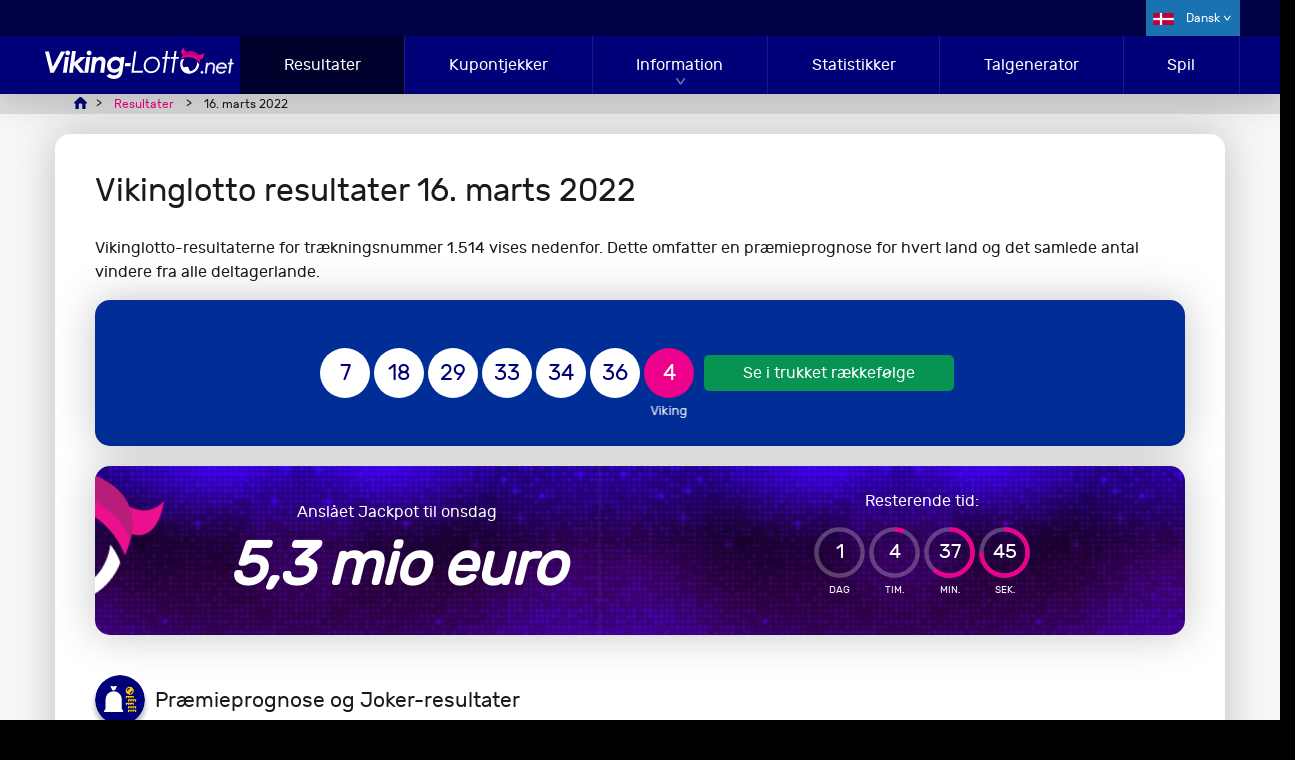

--- FILE ---
content_type: text/html; charset=utf-8
request_url: https://viking-lotto.net/da/resultater/2022-03-16
body_size: 13961
content:
<!DOCTYPE html>
<html lang="da">
<head>

	<meta charset="utf-8">
	<title>Vikinglotto-resultater for 16. marts 2022</title>
	<meta name="description" content="Se Vikinglotto-resultaterne for 16. marts 2022, herunder præmieprognoser for hvert deltagerland og Joker-resultater.">
	<meta name="keywords" content="vikinglotto-resultater, vikinglotto-dato 16. marts 2022">
	<meta name="author" content="Viking-Lotto.net">
	<meta name="format-detection" content="telephone=no">
	<meta name="viewport" content="width=device-width, initial-scale=1.0">
	
	<link rel="alternate" hreflang="x-default" href="https://viking-lotto.net/en/results/2022-03-16">
<link rel="alternate" hreflang="da" href="https://viking-lotto.net/da/resultater/2022-03-16">
<link rel="alternate" hreflang="nb" href="https://viking-lotto.net/no/resultater/2022-03-16">
<link rel="alternate" hreflang="fi" href="https://viking-lotto.net/fi/tulokset/2022-03-16">
<link rel="alternate" hreflang="sv" href="https://viking-lotto.net/sv/resultat/2022-03-16">
<link rel="alternate" hreflang="ru" href="https://viking-lotto.net/ru/rezultaty/2022-03-16">

	
	<link rel="preload" href="/fonts/rubik.woff2" as="font" crossorigin="anonymous">
	<style>
		@font-face {
			font-family: rubik; font-style: normal; font-display: swap;
			src: url(/fonts/rubik.woff2) format("woff2"), url(/fonts/rubik.woff) format("woff"), url(/fonts/rubik.ttf) format("truetype");
		}
	</style>
	<link href="/css/style?v=9RZTHPMP4xpragIl1CnVZFsJT9FgiXZU8pwuvco2aRE1" rel="stylesheet"/>

	<link rel="apple-touch-icon" sizes="180x180" href="/images/apple-touch-icon.png">
	<link rel="shortcut icon" href="/favicon.ico" type="image/x-icon">
	
	<script>
		function addLoadEvent(n){if(window.addEventListener)window.addEventListener("load",n,!1);else if(window.attachEvent)window.attachEvent("onload",n);else{var o=window.onload;window.onload=function(){o&&o(),n()}}}
		function addResizeEvent(n){var o=window.onresize;"function"!=typeof window.onresize?window.onresize=n:window.onresize=function(){o&&o(),n()}}
		function addScrollEvent(n){var o=window.onscroll;"function"!=typeof window.onscroll?window.onscroll=n:window.onscroll=function(){o&&o(),n()}}
	</script>
	
	<link rel="amphtml" href="https://viking-lotto.net/amp/da/resultater/2022-03-16">

	
	<script async src="https://www.googletagmanager.com/gtag/js?id=G-0B2W86ZFCV"></script>
	<script>
		window.dataLayer=window.dataLayer||[];
		function gtag(){dataLayer.push(arguments);}
		gtag('js',new Date());
		gtag('config','G-0B2W86ZFCV');
	</script>
	
	 <script>addLoadEvent(function(){ setTimeout(function(){ document.getElementById("autoAds").src="https://pagead2.googlesyndication.com/pagead/js/adsbygoogle.js"; }, 5000); });</script>
	<script id="autoAds" data-ad-client="ca-pub-1780404145344281"></script>
	
</head>
<body>

	<header class="header">
	
		
			<div class="_top">
				<div class="container fx -bt">
					<form action="" id="search">
						<!--<input type="text" name="addsearch" id="search_input" placeholder="Search">
						<input type="submit" id="search_submit" value="" autocomplete="off">-->
					</form>
					<div class="fx -md">
						
							<ul class="langs ul-reset">
								<li class="langs_item">
									<span class="da">Dansk</span>
									<ul class="ul-reset sublangs">
										
												<li><a href="/en/results/2022-03-16" class="en" title="View this page in English">English</a></li>
											
												<li><a href="/da/resultater/2022-03-16" class="da" title="Se denne side på dansk">Dansk</a></li>
											
												<li><a href="/no/resultater/2022-03-16" class="nb" title="Vis denne siden på norsk">Norsk</a></li>
											
												<li><a href="/fi/tulokset/2022-03-16" class="fi" title="Katso tätä sivua suomenkielisenä">Suomi</a></li>
											
												<li><a href="/sv/resultat/2022-03-16" class="sv" title="Se den här sidan på Svenska">Svenska</a></li>
											
												<li><a href="/ru/rezultaty/2022-03-16" class="ru" title="Смотреть страницу на русском">Русский</a></li>
											
									</ul>
								</li>
							</ul>
						
					</div>
				</div>
			</div>
		
		
		<div class="_bottom">
			<div class="container fx -bt -md">
				<div id="logo">
	<a href="/da/" title="Viking-Lotto.net Homepage">
		<img src="/images/vikinglotto-logo.svg" alt="Viking-Lotto.net Logo" width="200" height="32">
	</a>
</div>
<nav>
	<ul id="menu" class="menu ul-reset">
		<li class="menu_item -active">
			<a href="/da/resultater" title="Seneste Resultater" class="menu_link">Resultater</a>
		</li>
		<li class="menu_item">
			<a href="/da/kupontjekker" title="Kupontjekker" class="menu_link">Kupontjekker</a>
		</li>
		<li class="menu_item">
			<a href="/da/information" title="Information og hjælp" class="menu_link sub m-hidden">Information</a>
			<span class="menu_link sub d-hidden js-sub">Information</span>
			<div class="submenu">
				<div class="container fx -m-col">
					<ul class="ul-reset submenu_col">
						<li class="_title">Spil Vikinglotto</li>
						<li><a href="/da/sadan-spiller" title="Sådan spiller du Vikinglotto">Sådan spiller du</a></li>
						<li><a href="/da/gevinster" title="Oplysninger om Vikinglotto-gevinster">Gevinster</a></li>
						<li><a href="/da/odds" title="Odds for at vinde Vikinglotto">Odds</a></li>
						<li><a href="/da/systemer" title="Vikinglotto-systemer og -strategier">Systemer</a></li>
						<li><a href="/da/spilletips" title="Vikinglotto-tips">Spilletips</a></li>
						<li><a href="/da/joker" title="Vikinglotto Joker">Joker</a></li>
					</ul>
					<ul class="ul-reset submenu_col">
						<li class="_title">Vindere af gevinster</li>
						<li><a href="/da/vindere" title="Største Jackpot-vindere">Vindere</a></li>
						<li><a href="/da/sadan-indloser-gevinster" title="Sådan indløser du Vikinglotto-gevinster">Sådan indløser du en gevinst</a></li>
						<li><a href="/da/skat" title="Skat på gevinster">Skat</a></li>
						<li><a href="/da/svindel" title="Vikinglotto-svindel">Svindel</a></li>
						<li><a href="/da/omtale" title="Omtale af vinder">Omtale</a></li>
					</ul>
					<ul class="ul-reset submenu_col">
						<li class="_title">Om Vikinglotto</li>
						<li><a href="/da/deltagerlande" title="Deltagerlande i Vikinglotto">Deltagerlande</a></li>
						<li><a href="/da/historie" title="Vikinglottos historie">Historie</a></li>
						<li><a href="/da/ofte-stillede-sporsmal" title="Ofte stillede spørgsmål om Vikinglotto">Ofte stillede spørgsmål</a></li>
						<li><a href="/da/velgorende-formal" title="Vikinglottos velgørende formål">Velgørende formål</a></li>
					</ul>
					<ul class="ul-reset submenu_col">
						<li class="_title">Andre lotterier</li>
						<li><a href="/da/eurojackpot" title="Eurojackpot Resultater og oplysninger">Eurojackpot</a></li>
						<li><a href="/da/danske-lotto" title="Danske Lotto Resultater og oplysninger">Danske Lotto</a></li>
						<li><a href="/da/finland-lotto" title="Finland lotto Resultater og oplysninger">Finland lotto</a></li>
						<li><a href="/da/norge-lotto" title="Norge Lotto Resultater og oplysninger">Norge Lotto</a></li>
						<li><a href="/da/sverige-lotto" title="Sverige Lotto Resultater og oplysninger">Sverige Lotto</a></li>
						<li><a href="/da/lotterier" title="Flere Europæiske lotterier">Flere...</a></li>
					</ul>
				</div>
				<div class="container">
					<a href="/da/information" title="Se alle oplysninger" class="btn -block -green">Se alle oplysninger</a>
				</div>
			</div>
		</li>
		<li class="menu_item">
			<a href="/da/statistik" title="Vikinglotto-statistik" class="menu_link">Statistikker</a>
		</li>
		<li class="menu_item">
			<a href="/da/talgenerator" title="Vikinglotto talgenerator" class="menu_link">Talgenerator</a>
		</li>
		<li class="menu_item">
			<a href="/da/spil" title="Spil Vikinglotto" class="menu_link">Spil</a>
		</li>
		
	</ul>
</nav>
					<div id="menu_toggle" class="burger">
						<span></span>
					</div>
				
			</div>
		</div>
		
	</header>
	
	
		<div class="breadcrumbs">
			<script type="application/ld+json">{"@context": "https://schema.org","@type": "BreadcrumbList","itemListElement": [{"@type": "ListItem", "position": 1, "name": "Viking-Lotto.net", "item": "https://viking-lotto.net/da/"},{"@type": "ListItem", "position": 2, "name": "Resultater", "item": "https://viking-lotto.net/da/resultater"},{"@type": "ListItem", "position": 3, "name": "16. marts 2022", "item": "https://viking-lotto.net/da/resultater/2022-03-16"}]}</script><ol id="breadcrumb"><li><a href="/da/" title="Viking-Lotto.net"><span>Viking-Lotto.net</span></a></li><li><a href="/da/resultater" title="Vikinglotto-resultater"><span>Resultater</span></a></li><li><span>16. marts 2022</span></li></ol>
		</div>
	
	
	<div id="app">

<main>

	<div class="content">
		
		<h1>Vikinglotto resultater 16. marts 2022</h1>
		<p class="large">Vikinglotto-resultaterne for trækningsnummer 1.514 vises nedenfor. Dette omfatter en præmieprognose for hvert land og det samlede antal vindere fra alle deltagerlande.</p>

		

		<div class="result fatBox">
		
			<div class="fx -cn -md">
			
				<ul class="balls -alt -lg" id="ballsAscending">
					
						<li class="ball">7</li>
					
						<li class="ball">18</li>
					
						<li class="ball">29</li>
					
						<li class="ball">33</li>
					
						<li class="ball">34</li>
					
						<li class="ball">36</li>
					
						<li class="viking-ball">4</li>
					
				</ul>
				
				
				
					<ul class="balls -alt -lg" id="ballsDrawn" style="display: none;">
						
							<li class="ball">36</li>
						
							<li class="ball">29</li>
						
							<li class="ball">33</li>
						
							<li class="ball">34</li>
						
							<li class="ball">18</li>
						
							<li class="ball">7</li>
						
							<li class="viking-ball">4</li>
						
					</ul>
					
					<a class="btn -green" id="switchLink" href="javascript:void(0)" onclick="switchDisplayOrder(this); return false;" title="Se i trukket rækkefølge">Se i trukket rækkefølge</a>
					
					<script>
						function switchDisplayOrder(obj){
							var asc = document.getElementById("ballsAscending");
							var drawn = document.getElementById("ballsDrawn");
							if (!drawn.shown) {
								asc.style.display = "none";
								drawn.style.display = "flex";
								obj.innerHTML = "Se i stigende rækkefølge"
								obj.setAttribute("title","Se i stigende rækkefølge");
								drawn.shown = true;
							} else {
								asc.style.display = "flex";
								drawn.style.display = "none";
								obj.innerHTML = "Se i trukket rækkefølge"
								obj.setAttribute("title","Se i trukket rækkefølge");
								drawn.shown = false;
							}
						}
					</script>
					
				
				
			</div>
			
		</div>
		
		

		<div class="box banner wide playBg">
			<div class="_content fx -ar -md">
				<div>
					<p>Anslået Jackpot til onsdag</p>
					<div class="_amount">5,3 mio euro</div>
				</div>
				<div class="_cta fx -cn -md">
					<div class="timerBox timer -sm">
						<div>Resterende tid:</div>
						<div id="timer" data-timer="103068"></div>
					</div>
					
				</div>
			</div>
			<img src="/images/layout/logo-ornament.svg" alt="Logo Helmet" class="moverShaker">
		</div>

		<script src="/js/time-circles?v=wAhTHDMKaxSjZqnviOx1UJBPjrteXPNnO3uW2iql_aQ1"></script>

		<script>var timer = new Timer({ selector: "#timer", language: "da" });</script>
	
	
		
		<div class="title-icon">
			
				<img src="/images/icons/prize.svg" alt="Præmieprognose">
			
			<h3>Præmieprognose og Joker-resultater</h3>
		</div>
		
		
		
			<p>Vælg et land fra listen nedenfor for at se deres præmieprognose og joker resultater for denne trækning:</p>
			
			<ul class="ul-reset countrySelect">
				
					<li>
						
							<button class="fx md js-group-button" data-group="BE">
								<img src="/images/flags/be.svg"> 
								BE
							</button>
						
					</li>
				
					<li>
						
							<button class="fx md js-group-button" data-group="DK">
								<img src="/images/flags/da.svg"> 
								DK
							</button>
						
					</li>
				
					<li>
						
							<button class="fx md js-group-button" data-group="EE">
								<img src="/images/flags/et.svg"> 
								EE
							</button>
						
					</li>
				
					<li>
						
							<button class="fx md js-group-button" data-group="FI">
								<img src="/images/flags/fi.svg"> 
								FI
							</button>
						
					</li>
				
					<li>
						
							<button class="fx md js-group-button" data-group="IS">
								<img src="/images/flags/is.svg"> 
								IS
							</button>
						
					</li>
				
					<li>
						
							<button class="fx md js-group-button" data-group="LV">
								<img src="/images/flags/lv.svg"> 
								LV
							</button>
						
					</li>
				
					<li>
						
							<button class="fx md js-group-button" data-group="LT">
								<img src="/images/flags/lt.svg"> 
								LT
							</button>
						
					</li>
				
					<li>
						
							<button class="fx md js-group-button" data-group="NO">
								<img src="/images/flags/nb.svg"> 
								NO
							</button>
						
					</li>
				
					<li>
						
							<button class="fx md js-group-button" data-group="SI">
								<img src="/images/flags/sl.svg"> 
								SI
							</button>
						
					</li>
				
					<li>
						
							<button class="fx md js-group-button" data-group="SE">
								<img src="/images/flags/sv.svg"> 
								SE
							</button>
						
					</li>
				
				<li>
					
						<button class="fx md js-group-button is-active" data-group="Total">
							<img src="/images/flags/total.svg" alt="Totals">
							Samlede
						</button>
					
				</li>
			</ul><br>
			
			
				
				<div id="BE" class="js-collapsible" data-group="BE">
				
					
					
						<div class="table-wrap">
							<table class="_numbers -right">
								<thead>
									<tr>
										<th>Rigtige tal</th>
										<th>Gevinst pr. vinder</th>
										
											<th>Belgien vindere</th>
											<th>Samlede beløb</th>
										
									</tr>
								</thead>
								<tbody>
									
										<tr>
											<td>
												<div>6 rigtige + Viking-tal</div>
												
														<img src="/images/balls/vikinglotto/match6-1.svg" alt="6 rigtige + Viking-tal">
													
											</td>
											<td>4.351.600,00 &euro;</td>
											
												<td>0</td>
												<td>0,00 &euro;</td>
											
										</tr>
									
										<tr>
											<td>
												<div>5 rigtige + Viking-tal + Super-tal</div>
												
														<img src="/images/balls/vikinglotto/match5-1-plus.svg" alt="5 rigtige + Viking-tal + Super-tal">
													
											</td>
											<td>267.538,50 &euro;</td>
											
												<td>0</td>
												<td>0,00 &euro;</td>
											
										</tr>
									
										<tr>
											<td>
												<div>5 rigtige + Viking-tal</div>
												
														<img src="/images/balls/vikinglotto/match5-1.svg" alt="5 rigtige + Viking-tal">
													
											</td>
											<td>0,00 &euro;</td>
											
												<td>0</td>
												<td>0,00 &euro;</td>
											
										</tr>
									
										<tr>
											<td>
												<div>4 rigtige + Viking-tal + Super-tal</div>
												
														<img src="/images/balls/vikinglotto/match4-1-plus.svg" alt="4 rigtige + Viking-tal + Super-tal">
													
											</td>
											<td>3.845,00 &euro;</td>
											
												<td>1</td>
												<td>3.845,00 &euro;</td>
											
										</tr>
									
										<tr>
											<td>
												<div>4 rigtige + Viking-tal</div>
												
														<img src="/images/balls/vikinglotto/match4-1.svg" alt="4 rigtige + Viking-tal">
													
											</td>
											<td>1.922,50 &euro;</td>
											
												<td>3</td>
												<td>5.767,50 &euro;</td>
											
										</tr>
									
										<tr>
											<td>
												<div>3 rigtige + Viking-tal + Super-tal</div>
												
														<img src="/images/balls/vikinglotto/match3-1-plus.svg" alt="3 rigtige + Viking-tal + Super-tal">
													
											</td>
											<td>60,00 &euro;</td>
											
												<td>26</td>
												<td>1.560,00 &euro;</td>
											
										</tr>
									
										<tr>
											<td>
												<div>3 rigtige + Viking-tal</div>
												
														<img src="/images/balls/vikinglotto/match3-1.svg" alt="3 rigtige + Viking-tal">
													
											</td>
											<td>30,00 &euro;</td>
											
												<td>76</td>
												<td>2.280,00 &euro;</td>
											
										</tr>
									
										<tr>
											<td>
												<div>2 rigtige + Viking-tal + Super-tal</div>
												
														<img src="/images/balls/vikinglotto/match2-1-plus.svg" alt="2 rigtige + Viking-tal + Super-tal">
													
											</td>
											<td>20,00 &euro;</td>
											
												<td>192</td>
												<td>3.840,00 &euro;</td>
											
										</tr>
									
										<tr>
											<td>
												<div>2 rigtige + Viking-tal</div>
												
														<img src="/images/balls/vikinglotto/match2-1.svg" alt="2 rigtige + Viking-tal">
													
											</td>
											<td>10,00 &euro;</td>
											
												<td>581</td>
												<td>5.810,00 &euro;</td>
											
										</tr>
									
								</tbody>
								
									<tfoot>
										<tr>
											<td>Samlede</td>
											<td></td>
											
												<td>879</td>
												<td>23.102,50 &euro;</td>
											
										</tr>
									</tfoot>
								
							</table>
						</div>
						
					
							
								<h3>Belgien Joker+ Resultater</h3>
							
								<div class="result -pink">
									<div class="fx -cn -md">
										<ul class="balls -alt -lg">
											
												<li class="ball">4</li>
											
												<li class="ball">7</li>
											
												<li class="ball">2</li>
											
												<li class="ball">9</li>
											
												<li class="ball">6</li>
											
												<li class="ball">3</li>
											
										</ul>
									</div>
									
										<div style="text-align: center; margin-bottom: 10px;">
											Konstellation: <strong>Schorpioen</strong>
											
										</div>
									
								</div>
							
								
									<div class="table-wrap">
										<table class="_numbers -right">
											<thead class="-joker">
												<tr>
													<th>Rigtige tal</th>
													<th>Gevinst pr. vinder</th>
													<th>Vindere</th>
													<th>Samlede beløb</th>
												</tr>
											</thead>
											<tbody>
												
													<tr>
														<td>6 rigtige + Konstellation</td>
														<td>600.000,00 &euro;</td>
														<td>0</td>
														<td>0,00 &euro;</td>
													</tr>
												
													<tr>
														<td>6 rigtige</td>
														<td>20.000,00 &euro;</td>
														<td>0</td>
														<td>0,00 &euro;</td>
													</tr>
												
													<tr>
														<td>5 rigtige</td>
														<td>2.000,00 &euro;</td>
														<td>4</td>
														<td>8.000,00 &euro;</td>
													</tr>
												
													<tr>
														<td>4 rigtige</td>
														<td>200,00 &euro;</td>
														<td>31</td>
														<td>6.200,00 &euro;</td>
													</tr>
												
													<tr>
														<td>3 rigtige</td>
														<td>20,00 &euro;</td>
														<td>253</td>
														<td>5.060,00 &euro;</td>
													</tr>
												
													<tr>
														<td>2 rigtige</td>
														<td>5,00 &euro;</td>
														<td>2.575</td>
														<td>12.875,00 &euro;</td>
													</tr>
												
													<tr>
														<td>1 rigtige</td>
														<td>2,00 &euro;</td>
														<td>26.495</td>
														<td>52.990,00 &euro;</td>
													</tr>
												
													<tr>
														<td>Konstellation</td>
														<td>1,50 &euro;</td>
														<td>12.061</td>
														<td>18.091,50 &euro;</td>
													</tr>
												
											</tbody>
											
												<tfoot>
													<tr>
														<td>Samlede</td>
														<td></td>
														<td>41.419</td>
														<td>103.216,50 &euro;</td>
													</tr>
												</tfoot>
											
										</table>
									</div>
								
					
				</div>
				
			
				
				<div id="DK" class="js-collapsible" data-group="DK">
				
					
					
						<div class="table-wrap">
							<table class="_numbers -right">
								<thead>
									<tr>
										<th>Rigtige tal</th>
										<th>Gevinst pr. vinder</th>
										
											<th>Danmark vindere</th>
											<th>Samlede beløb</th>
										
									</tr>
								</thead>
								<tbody>
									
										<tr>
											<td>
												<div>6 rigtige + Viking-tal</div>
												
														<img src="/images/balls/vikinglotto/match6-1.svg" alt="6 rigtige + Viking-tal">
													
											</td>
											<td>27.000.000,00 kr.</td>
											
												<td>0</td>
												<td>0,00 kr.</td>
											
										</tr>
									
										<tr>
											<td>
												<div>6 rigtige</div>
												
														<img src="/images/balls/vikinglotto/match6.svg" alt="6 rigtige">
													
											</td>
											<td>0,00 kr.</td>
											
												<td>0</td>
												<td>0,00 kr.</td>
											
										</tr>
									
										<tr>
											<td>
												<div>5 rigtige + Viking-tal</div>
												
														<img src="/images/balls/vikinglotto/match5-1.svg" alt="5 rigtige + Viking-tal">
													
											</td>
											<td>52.269,00 kr.</td>
											
												<td>6</td>
												<td>313.614,00 kr.</td>
											
										</tr>
									
										<tr>
											<td>
												<div>5 rigtige</div>
												
														<img src="/images/balls/vikinglotto/match5.svg" alt="5 rigtige">
													
											</td>
											<td>3.017,00 kr.</td>
											
												<td>41</td>
												<td>123.697,00 kr.</td>
											
										</tr>
									
										<tr>
											<td>
												<div>4 rigtige + Viking-tal</div>
												
														<img src="/images/balls/vikinglotto/match4-1.svg" alt="4 rigtige + Viking-tal">
													
											</td>
											<td>318,00 kr.</td>
											
												<td>362</td>
												<td>115.116,00 kr.</td>
											
										</tr>
									
										<tr>
											<td>
												<div>4 rigtige</div>
												
														<img src="/images/balls/vikinglotto/match4.svg" alt="4 rigtige">
													
											</td>
											<td>149,00 kr.</td>
											
												<td>1.414</td>
												<td>210.686,00 kr.</td>
											
										</tr>
									
										<tr>
											<td>
												<div>3 rigtige</div>
												
														<img src="/images/balls/vikinglotto/match3.svg" alt="3 rigtige">
													
											</td>
											<td>70,00 kr.</td>
											
												<td>31.517</td>
												<td>2.206.190,00 kr.</td>
											
										</tr>
									
								</tbody>
								
									<tfoot>
										<tr>
											<td>Samlede</td>
											<td></td>
											
												<td>33.340</td>
												<td>2.969.303,00 kr.</td>
											
										</tr>
									</tfoot>
								
							</table>
						</div>
						
					
							
								<h3>Danske Joker Resultater</h3>
							
								<div class="result -pink">
									<div class="fx -cn -md">
										<ul class="balls -alt -lg">
											
												<li class="ball">5</li>
											
												<li class="ball">3</li>
											
												<li class="ball">3</li>
											
												<li class="ball">6</li>
											
												<li class="ball">9</li>
											
												<li class="ball">9</li>
											
												<li class="ball">2</li>
											
										</ul>
									</div>
									
								</div>
							
								
									<div class="table-wrap">
										<table class="_numbers -right">
											<thead class="-joker">
												<tr>
													<th>Rigtige tal</th>
													<th>Gevinst pr. vinder</th>
													<th>Vindere</th>
													<th>Samlede beløb</th>
												</tr>
											</thead>
											<tbody>
												
													<tr>
														<td>7 i præcis rækkefølge</td>
														<td>0,00 kr.</td>
														<td>0</td>
														<td>0,00 kr.</td>
													</tr>
												
													<tr>
														<td>Sidste 6 i præcis rækkefølge</td>
														<td>0,00 kr.</td>
														<td>0</td>
														<td>0,00 kr.</td>
													</tr>
												
													<tr>
														<td>Sidste 5 i præcis rækkefølge</td>
														<td>0,00 kr.</td>
														<td>0</td>
														<td>0,00 kr.</td>
													</tr>
												
													<tr>
														<td>Sidste 4 i præcis rækkefølge</td>
														<td>1.416,00 kr.</td>
														<td>23</td>
														<td>32.568,00 kr.</td>
													</tr>
												
													<tr>
														<td>Sidste 3 i præcis rækkefølge</td>
														<td>174,00 kr.</td>
														<td>232</td>
														<td>40.368,00 kr.</td>
													</tr>
												
													<tr>
														<td>Sidste 2 i præcis rækkefølge</td>
														<td>50,00 kr.</td>
														<td>2.298</td>
														<td>114.900,00 kr.</td>
													</tr>
												
											</tbody>
											
												<tfoot>
													<tr>
														<td>Samlede</td>
														<td></td>
														<td>2.553</td>
														<td>187.836,00 kr.</td>
													</tr>
												</tfoot>
											
										</table>
									</div>
								
					
				</div>
				
			
				
				<div id="EE" class="js-collapsible" data-group="EE">
				
					
					
						<div class="table-wrap">
							<table class="_numbers -right">
								<thead>
									<tr>
										<th>Rigtige tal</th>
										<th>Gevinst pr. vinder</th>
										
											<th>Estland vindere</th>
											<th>Samlede beløb</th>
										
									</tr>
								</thead>
								<tbody>
									
										<tr>
											<td>
												<div>6 rigtige + Viking-tal</div>
												
														<img src="/images/balls/vikinglotto/match6-1.svg" alt="6 rigtige + Viking-tal">
													
											</td>
											<td>4.351.600,00 &euro;</td>
											
												<td>0</td>
												<td>0,00 &euro;</td>
											
										</tr>
									
										<tr>
											<td>
												<div>6 rigtige</div>
												
														<img src="/images/balls/vikinglotto/match6.svg" alt="6 rigtige">
													
											</td>
											<td>267.538,50 &euro;</td>
											
												<td>0</td>
												<td>0,00 &euro;</td>
											
										</tr>
									
										<tr>
											<td>
												<div>5 rigtige + Viking-tal</div>
												
														<img src="/images/balls/vikinglotto/match5-1.svg" alt="5 rigtige + Viking-tal">
													
											</td>
											<td>0,00 &euro;</td>
											
												<td>0</td>
												<td>0,00 &euro;</td>
											
										</tr>
									
										<tr>
											<td>
												<div>5 rigtige</div>
												
														<img src="/images/balls/vikinglotto/match5.svg" alt="5 rigtige">
													
											</td>
											<td>1.868,80 &euro;</td>
											
												<td>5</td>
												<td>9.344,00 &euro;</td>
											
										</tr>
									
										<tr>
											<td>
												<div>4 rigtige + Viking-tal</div>
												
														<img src="/images/balls/vikinglotto/match4-1.svg" alt="4 rigtige + Viking-tal">
													
											</td>
											<td>351,40 &euro;</td>
											
												<td>39</td>
												<td>13.704,60 &euro;</td>
											
										</tr>
									
										<tr>
											<td>
												<div>4 rigtige</div>
												
														<img src="/images/balls/vikinglotto/match4.svg" alt="4 rigtige">
													
											</td>
											<td>64,90 &euro;</td>
											
												<td>163</td>
												<td>10.578,70 &euro;</td>
											
										</tr>
									
										<tr>
											<td>
												<div>3 rigtige + Viking-tal</div>
												
														<img src="/images/balls/vikinglotto/match3-1.svg" alt="3 rigtige + Viking-tal">
													
											</td>
											<td>11,90 &euro;</td>
											
												<td>886</td>
												<td>10.543,40 &euro;</td>
											
										</tr>
									
										<tr>
											<td>
												<div>3 rigtige</div>
												
														<img src="/images/balls/vikinglotto/match3.svg" alt="3 rigtige">
													
											</td>
											<td>4,90 &euro;</td>
											
												<td>3.166</td>
												<td>15.513,40 &euro;</td>
											
										</tr>
									
										<tr>
											<td>
												<div>2 rigtige + Viking-tal</div>
												
														<img src="/images/balls/vikinglotto/match2-1.svg" alt="2 rigtige + Viking-tal">
													
											</td>
											<td>1,50 &euro;</td>
											
												<td>6.267</td>
												<td>9.400,50 &euro;</td>
											
										</tr>
									
								</tbody>
								
									<tfoot>
										<tr>
											<td>Samlede</td>
											<td></td>
											
												<td>10.526</td>
												<td>69.084,60 &euro;</td>
											
										</tr>
									</tfoot>
								
							</table>
						</div>
						
					
					
				</div>
				
			
				
				<div id="FI" class="js-collapsible" data-group="FI">
				
					
					
						<div class="table-wrap">
							<table class="_numbers -right">
								<thead>
									<tr>
										<th>Rigtige tal</th>
										<th>Gevinst pr. vinder</th>
										
											<th>Plus-gevinst</th>
											<th>Finland vindere</th>
										
									</tr>
								</thead>
								<tbody>
									
										<tr>
											<td>
												<div>6 rigtige + Viking-tal</div>
												
														<img src="/images/balls/vikinglotto/match6-1.svg" alt="6 rigtige + Viking-tal">
													
											</td>
											<td>4.351.600,00 &euro;</td>
											
													<td class="-empty"></td>
												
												<td>0</td>
											
										</tr>
									
										<tr>
											<td>
												<div>6 rigtige</div>
												
														<img src="/images/balls/vikinglotto/match6.svg" alt="6 rigtige">
													
											</td>
											<td>267.538,50 &euro;</td>
											
													<td>0,00 &euro;</td>
												
												<td>0</td>
											
										</tr>
									
										<tr>
											<td>
												<div>5 rigtige + Viking-tal</div>
												
														<img src="/images/balls/vikinglotto/match5-1.svg" alt="5 rigtige + Viking-tal">
													
											</td>
											<td>11.465,25 &euro;</td>
											
													<td>0,00 &euro;</td>
												
												<td>5</td>
											
										</tr>
									
										<tr>
											<td>
												<div>5 rigtige</div>
												
														<img src="/images/balls/vikinglotto/match5.svg" alt="5 rigtige">
													
											</td>
											<td>1.428,95 &euro;</td>
											
													<td>0,00 &euro;</td>
												
												<td>11</td>
											
										</tr>
									
										<tr>
											<td>
												<div>4 rigtige + Viking-tal</div>
												
														<img src="/images/balls/vikinglotto/match4-1.svg" alt="4 rigtige + Viking-tal">
													
											</td>
											<td>50,35 &euro;</td>
											
													<td>251,75 &euro;</td>
												
												<td>202</td>
											
										</tr>
									
										<tr>
											<td>
												<div>4 rigtige</div>
												
														<img src="/images/balls/vikinglotto/match4.svg" alt="4 rigtige">
													
											</td>
											<td>29,48 &euro;</td>
											
													<td>147,40 &euro;</td>
												
												<td>690</td>
											
										</tr>
									
										<tr>
											<td>
												<div>3 rigtige + Viking-tal</div>
												
														<img src="/images/balls/vikinglotto/match3-1.svg" alt="3 rigtige + Viking-tal">
													
											</td>
											<td>9,50 &euro;</td>
											
													<td>47,50 &euro;</td>
												
												<td>3.697</td>
											
										</tr>
									
										<tr>
											<td>
												<div>3 rigtige</div>
												
														<img src="/images/balls/vikinglotto/match3.svg" alt="3 rigtige">
													
											</td>
											<td>5,15 &euro;</td>
											
													<td>25,75 &euro;</td>
												
												<td>13.442</td>
											
										</tr>
									
											<tr>
												<td>Kun plus</td>
												<td class="-empty"></td>
												<td>5,00 &euro;</td>
												<td>17.041</td>
											</tr>
										
								</tbody>
								
									<tfoot>
										<tr>
											<td>Samlede</td>
											<td></td>
											
												<td>-</td>
												<td>35.088</td>
											
										</tr>
									</tfoot>
								
							</table>
						</div>
						
					
							
								<h3>Finland Joker Resultater</h3>
							
								<div class="result -pink">
									<div class="fx -cn -md">
										<ul class="balls -alt -lg">
											
												<li class="ball">2</li>
											
												<li class="ball">4</li>
											
												<li class="ball">3</li>
											
												<li class="ball">6</li>
											
												<li class="ball">2</li>
											
												<li class="ball">4</li>
											
												<li class="ball">9</li>
											
										</ul>
									</div>
									
								</div>
							
								
									<div class="table-wrap">
										<table class="_numbers -right">
											<thead class="-joker">
												<tr>
													<th>Rigtige tal</th>
													<th>Gevinst pr. vinder</th>
													<th>Vindere</th>
													<th>Samlede beløb</th>
												</tr>
											</thead>
											<tbody>
												
													<tr>
														<td>7 i præcis rækkefølge</td>
														<td>1.000.000,00 &euro;</td>
														<td>0</td>
														<td>-</td>
													</tr>
												
													<tr>
														<td>6 tilfældige på rette plads</td>
														<td>20.000,00 &euro;</td>
														<td>1</td>
														<td>-</td>
													</tr>
												
													<tr>
														<td>5 tilfældige på rette plads</td>
														<td>500,00 &euro;</td>
														<td>19</td>
														<td>-</td>
													</tr>
												
													<tr>
														<td>4 tilfældige på rette plads</td>
														<td>50,00 &euro;</td>
														<td>240</td>
														<td>-</td>
													</tr>
												
													<tr>
														<td>3 tilfældige på rette plads</td>
														<td>6,00 &euro;</td>
														<td>2.161</td>
														<td>-</td>
													</tr>
												
													<tr>
														<td>2 tilfældige på rette plads</td>
														<td>3,00 &euro;</td>
														<td>11.825</td>
														<td>-</td>
													</tr>
												
											</tbody>
											
												<tfoot>
													<tr>
														<td>Samlede</td>
														<td></td>
														<td>14.246</td>
														<td>-</td>
													</tr>
												</tfoot>
											
										</table>
									</div>
								
					
				</div>
				
			
				
				<div id="IS" class="js-collapsible" data-group="IS">
				
					
					
						<div class="table-wrap">
							<table class="_numbers -right">
								<thead>
									<tr>
										<th>Rigtige tal</th>
										<th>Gevinst pr. vinder</th>
										
											<th>Island vindere</th>
											<th>Samlede beløb</th>
										
									</tr>
								</thead>
								<tbody>
									
										<tr>
											<td>
												<div>6 rigtige + Viking-tal</div>
												
														<img src="/images/balls/vikinglotto/match6-1.svg" alt="6 rigtige + Viking-tal">
													
											</td>
											<td>618.014.260,00 kr.</td>
											
												<td>0</td>
												<td>0,00 kr.</td>
											
										</tr>
									
										<tr>
											<td>
												<div>6 rigtige</div>
												
														<img src="/images/balls/vikinglotto/match6.svg" alt="6 rigtige">
													
											</td>
											<td>37.995.810,00 kr.</td>
											
												<td>0</td>
												<td>0,00 kr.</td>
											
										</tr>
									
										<tr>
											<td>
												<div>5 rigtige + Viking-tal</div>
												
														<img src="/images/balls/vikinglotto/match5-1.svg" alt="5 rigtige + Viking-tal">
													
											</td>
											<td>5.697.620,00 kr.</td>
											
												<td>1</td>
												<td>5.697.620,00 kr.</td>
											
										</tr>
									
										<tr>
											<td>
												<div>5 rigtige</div>
												
														<img src="/images/balls/vikinglotto/match5.svg" alt="5 rigtige">
													
											</td>
											<td>234.110,00 kr.</td>
											
												<td>2</td>
												<td>468.220,00 kr.</td>
											
										</tr>
									
										<tr>
											<td>
												<div>4 rigtige</div>
												
														<img src="/images/balls/vikinglotto/match4.svg" alt="4 rigtige">
													
											</td>
											<td>2.860,00 kr.</td>
											
												<td>280</td>
												<td>800.800,00 kr.</td>
											
										</tr>
									
										<tr>
											<td>
												<div>3 rigtige</div>
												
														<img src="/images/balls/vikinglotto/match3.svg" alt="3 rigtige">
													
											</td>
											<td>700,00 kr.</td>
											
												<td>5.035</td>
												<td>3.524.500,00 kr.</td>
											
										</tr>
									
								</tbody>
								
									<tfoot>
										<tr>
											<td>Samlede</td>
											<td></td>
											
												<td>5.318</td>
												<td>10.491.140,00 kr.</td>
											
										</tr>
									</tfoot>
								
							</table>
						</div>
						
					
							
								<h3>Island Joker Resultater</h3>
							
								<div class="result -pink">
									<div class="fx -cn -md">
										<ul class="balls -alt -lg">
											
												<li class="ball">3</li>
											
												<li class="ball">0</li>
											
												<li class="ball">5</li>
											
												<li class="ball">2</li>
											
												<li class="ball">3</li>
											
										</ul>
									</div>
									
								</div>
							
								
									<div class="table-wrap">
										<table class="_numbers -right">
											<thead class="-joker">
												<tr>
													<th>Rigtige tal</th>
													<th>Gevinst pr. vinder</th>
													<th>Vindere</th>
													<th>Samlede beløb</th>
												</tr>
											</thead>
											<tbody>
												
													<tr>
														<td>5 i præcis rækkefølge</td>
														<td>2.000.000,00 kr.</td>
														<td>0</td>
														<td>0,00 kr.</td>
													</tr>
												
													<tr>
														<td>Først/Sidste 4 i præcis rækkefølge</td>
														<td>100.000,00 kr.</td>
														<td>5</td>
														<td>500.000,00 kr.</td>
													</tr>
												
													<tr>
														<td>Først/Sidste 3 i præcis rækkefølge</td>
														<td>10.000,00 kr.</td>
														<td>37</td>
														<td>370.000,00 kr.</td>
													</tr>
												
													<tr>
														<td>Først/Sidste 2 i præcis rækkefølge</td>
														<td>2.000,00 kr.</td>
														<td>382</td>
														<td>764.000,00 kr.</td>
													</tr>
												
											</tbody>
											
												<tfoot>
													<tr>
														<td>Samlede</td>
														<td></td>
														<td>424</td>
														<td>1.634.000,00 kr.</td>
													</tr>
												</tfoot>
											
										</table>
									</div>
								
					
				</div>
				
			
				
				<div id="LV" class="js-collapsible" data-group="LV">
				
					
					
						<div class="table-wrap">
							<table class="_numbers -right">
								<thead>
									<tr>
										<th>Rigtige tal</th>
										<th>Gevinst pr. vinder</th>
										
											<th>Letland vindere</th>
											<th>Samlede beløb</th>
										
									</tr>
								</thead>
								<tbody>
									
										<tr>
											<td>
												<div>6 rigtige + Viking-tal</div>
												
														<img src="/images/balls/vikinglotto/match6-1.svg" alt="6 rigtige + Viking-tal">
													
											</td>
											<td>4.351.600,00 &euro;</td>
											
												<td>0</td>
												<td>0,00 &euro;</td>
											
										</tr>
									
										<tr>
											<td>
												<div>6 rigtige</div>
												
														<img src="/images/balls/vikinglotto/match6.svg" alt="6 rigtige">
													
											</td>
											<td>267.538,50 &euro;</td>
											
												<td>0</td>
												<td>0,00 &euro;</td>
											
										</tr>
									
										<tr>
											<td>
												<div>5 rigtige + Viking-tal</div>
												
														<img src="/images/balls/vikinglotto/match5-1.svg" alt="5 rigtige + Viking-tal">
													
											</td>
											<td>0,00 &euro;</td>
											
												<td>0</td>
												<td>0,00 &euro;</td>
											
										</tr>
									
										<tr>
											<td>
												<div>5 rigtige</div>
												
														<img src="/images/balls/vikinglotto/match5.svg" alt="5 rigtige">
													
											</td>
											<td>0,00 &euro;</td>
											
												<td>0</td>
												<td>0,00 &euro;</td>
											
										</tr>
									
										<tr>
											<td>
												<div>4 rigtige + Viking-tal</div>
												
														<img src="/images/balls/vikinglotto/match4-1.svg" alt="4 rigtige + Viking-tal">
													
											</td>
											<td>188,30 &euro;</td>
											
												<td>11</td>
												<td>2.071,30 &euro;</td>
											
										</tr>
									
										<tr>
											<td>
												<div>4 rigtige</div>
												
														<img src="/images/balls/vikinglotto/match4.svg" alt="4 rigtige">
													
											</td>
											<td>61,59 &euro;</td>
											
												<td>54</td>
												<td>3.325,86 &euro;</td>
											
										</tr>
									
										<tr>
											<td>
												<div>3 rigtige + Viking-tal</div>
												
														<img src="/images/balls/vikinglotto/match3-1.svg" alt="3 rigtige + Viking-tal">
													
											</td>
											<td>14,97 &euro;</td>
											
												<td>256</td>
												<td>3.832,32 &euro;</td>
											
										</tr>
									
										<tr>
											<td>
												<div>3 rigtige</div>
												
														<img src="/images/balls/vikinglotto/match3.svg" alt="3 rigtige">
													
											</td>
											<td>11,25 &euro;</td>
											
												<td>969</td>
												<td>10.901,25 &euro;</td>
											
										</tr>
									
								</tbody>
								
									<tfoot>
										<tr>
											<td>Samlede</td>
											<td></td>
											
												<td>1.290</td>
												<td>20.130,73 &euro;</td>
											
										</tr>
									</tfoot>
								
							</table>
						</div>
						
					
							
								<h3>Letland Joker Resultater</h3>
							
								<div class="result -pink">
									<div class="fx -cn -md">
										<ul class="balls -alt -lg">
											
												<li class="ball">0</li>
											
												<li class="ball">1</li>
											
												<li class="ball">2</li>
											
												<li class="ball">3</li>
											
												<li class="ball">3</li>
											
												<li class="ball">8</li>
											
										</ul>
									</div>
									
								</div>
							
								
									<div class="table-wrap">
										<table class="_numbers -right">
											<thead class="-joker">
												<tr>
													<th>Rigtige tal</th>
													<th>Gevinst pr. vinder</th>
													<th>Vindere</th>
													<th>Samlede beløb</th>
												</tr>
											</thead>
											<tbody>
												
													<tr>
														<td>6 rigtige</td>
														<td>150.000,00 &euro;</td>
														<td>0</td>
														<td>0,00 &euro;</td>
													</tr>
												
													<tr>
														<td>Sidste 5 i præcis rækkefølge</td>
														<td>6.000,00 &euro;</td>
														<td>0</td>
														<td>0,00 &euro;</td>
													</tr>
												
													<tr>
														<td>Sidste 4 i præcis rækkefølge</td>
														<td>600,00 &euro;</td>
														<td>1</td>
														<td>600,00 &euro;</td>
													</tr>
												
													<tr>
														<td>Sidste 3 i præcis rækkefølge</td>
														<td>60,00 &euro;</td>
														<td>3</td>
														<td>180,00 &euro;</td>
													</tr>
												
													<tr>
														<td>Sidste 2 i præcis rækkefølge</td>
														<td>15,00 &euro;</td>
														<td>52</td>
														<td>780,00 &euro;</td>
													</tr>
												
											</tbody>
											
												<tfoot>
													<tr>
														<td>Samlede</td>
														<td></td>
														<td>56</td>
														<td>1.560,00 &euro;</td>
													</tr>
												</tfoot>
											
										</table>
									</div>
								
							
								<h3>Letland Joker 7 Resultater</h3>
							
								<div class="result -pink">
									<div class="fx -cn -md">
										<ul class="balls -alt -lg">
											
												<li class="ball">1</li>
											
												<li class="ball">2</li>
											
												<li class="ball">3</li>
											
												<li class="ball">4</li>
											
												<li class="ball">6</li>
											
												<li class="ball">6</li>
											
												<li class="ball">8</li>
											
										</ul>
									</div>
									
								</div>
							
								
									<div class="table-wrap">
										<table class="_numbers -right">
											<thead class="-joker">
												<tr>
													<th>Rigtige tal</th>
													<th>Gevinst pr. vinder</th>
													<th>Vindere</th>
													<th>Samlede beløb</th>
												</tr>
											</thead>
											<tbody>
												
													<tr>
														<td>7 rigtige</td>
														<td>750.000,00 &euro;</td>
														<td>0</td>
														<td>0,00 &euro;</td>
													</tr>
												
													<tr>
														<td>Sidste 6 i præcis rækkefølge</td>
														<td>75.000,00 &euro;</td>
														<td>0</td>
														<td>0,00 &euro;</td>
													</tr>
												
													<tr>
														<td>Sidste 5 i præcis rækkefølge</td>
														<td>6.000,00 &euro;</td>
														<td>0</td>
														<td>0,00 &euro;</td>
													</tr>
												
													<tr>
														<td>Sidste 4 i præcis rækkefølge</td>
														<td>600,00 &euro;</td>
														<td>0</td>
														<td>0,00 &euro;</td>
													</tr>
												
													<tr>
														<td>Sidste 3 i præcis rækkefølge</td>
														<td>60,00 &euro;</td>
														<td>2</td>
														<td>120,00 &euro;</td>
													</tr>
												
													<tr>
														<td>Sidste 2 i præcis rækkefølge</td>
														<td>15,00 &euro;</td>
														<td>28</td>
														<td>420,00 &euro;</td>
													</tr>
												
											</tbody>
											
												<tfoot>
													<tr>
														<td>Samlede</td>
														<td></td>
														<td>30</td>
														<td>540,00 &euro;</td>
													</tr>
												</tfoot>
											
										</table>
									</div>
								
					
				</div>
				
			
				
				<div id="LT" class="js-collapsible" data-group="LT">
				
					
					
						<div class="table-wrap">
							<table class="_numbers -right">
								<thead>
									<tr>
										<th>Rigtige tal</th>
										<th>Gevinst pr. vinder</th>
										
											<th>Litauen vindere</th>
											<th>Samlede beløb</th>
										
									</tr>
								</thead>
								<tbody>
									
										<tr>
											<td>
												<div>6 rigtige + Viking-tal</div>
												
														<img src="/images/balls/vikinglotto/match6-1.svg" alt="6 rigtige + Viking-tal">
													
											</td>
											<td>4.351.600,00 &euro;</td>
											
												<td>0</td>
												<td>0,00 &euro;</td>
											
										</tr>
									
										<tr>
											<td>
												<div>6 rigtige</div>
												
														<img src="/images/balls/vikinglotto/match6.svg" alt="6 rigtige">
													
											</td>
											<td>267.538,50 &euro;</td>
											
												<td>0</td>
												<td>0,00 &euro;</td>
											
										</tr>
									
										<tr>
											<td>
												<div>5 rigtige + Viking-tal</div>
												
														<img src="/images/balls/vikinglotto/match5-1.svg" alt="5 rigtige + Viking-tal">
													
											</td>
											<td>21.147,50 &euro;</td>
											
												<td>0</td>
												<td>0,00 &euro;</td>
											
										</tr>
									
										<tr>
											<td>
												<div>5 rigtige</div>
												
														<img src="/images/balls/vikinglotto/match5.svg" alt="5 rigtige">
													
											</td>
											<td>1.007,00 &euro;</td>
											
												<td>6</td>
												<td>6.042,00 &euro;</td>
											
										</tr>
									
										<tr>
											<td>
												<div>4 rigtige + Viking-tal</div>
												
														<img src="/images/balls/vikinglotto/match4-1.svg" alt="4 rigtige + Viking-tal">
													
											</td>
											<td>125,50 &euro;</td>
											
												<td>49</td>
												<td>6.149,50 &euro;</td>
											
										</tr>
									
										<tr>
											<td>
												<div>4 rigtige</div>
												
														<img src="/images/balls/vikinglotto/match4.svg" alt="4 rigtige">
													
											</td>
											<td>21,50 &euro;</td>
											
												<td>204</td>
												<td>4.386,00 &euro;</td>
											
										</tr>
									
										<tr>
											<td>
												<div>3 rigtige + Viking-tal</div>
												
														<img src="/images/balls/vikinglotto/match3-1.svg" alt="3 rigtige + Viking-tal">
													
											</td>
											<td>8,00 &euro;</td>
											
												<td>933</td>
												<td>7.464,00 &euro;</td>
											
										</tr>
									
										<tr>
											<td>
												<div>3 rigtige</div>
												
														<img src="/images/balls/vikinglotto/match3.svg" alt="3 rigtige">
													
											</td>
											<td>6,00 &euro;</td>
											
												<td>3.565</td>
												<td>21.390,00 &euro;</td>
											
										</tr>
									
										<tr>
											<td>
												<div>2 rigtige + Viking-tal</div>
												
														<img src="/images/balls/vikinglotto/match2-1.svg" alt="2 rigtige + Viking-tal">
													
											</td>
											<td>4,00 &euro;</td>
											
												<td>6.907</td>
												<td>27.628,00 &euro;</td>
											
										</tr>
									
								</tbody>
								
									<tfoot>
										<tr>
											<td>Samlede</td>
											<td></td>
											
												<td>11.664</td>
												<td>73.059,50 &euro;</td>
											
										</tr>
									</tfoot>
								
							</table>
						</div>
						
					
					
				</div>
				
			
				
				<div id="NO" class="js-collapsible" data-group="NO">
				
					
					
						<div class="table-wrap">
							<table class="_numbers -right">
								<thead>
									<tr>
										<th>Rigtige tal</th>
										<th>Gevinst pr. vinder</th>
										
											<th>Norge vindere</th>
											<th>Samlede beløb</th>
										
									</tr>
								</thead>
								<tbody>
									
										<tr>
											<td>
												<div>6 rigtige + Viking-tal</div>
												
														<img src="/images/balls/vikinglotto/match6-1.svg" alt="6 rigtige + Viking-tal">
													
											</td>
											<td>42.000.000,00 kr.</td>
											
												<td>0</td>
												<td>0,00 kr.</td>
											
										</tr>
									
										<tr>
											<td>
												<div>6 rigtige</div>
												
														<img src="/images/balls/vikinglotto/match6.svg" alt="6 rigtige">
													
											</td>
											<td>0,00 kr.</td>
											
												<td>0</td>
												<td>0,00 kr.</td>
											
										</tr>
									
										<tr>
											<td>
												<div>5 rigtige + Viking-tal</div>
												
														<img src="/images/balls/vikinglotto/match5-1.svg" alt="5 rigtige + Viking-tal">
													
											</td>
											<td>45.695,00 kr.</td>
											
												<td>29</td>
												<td>1.325.155,00 kr.</td>
											
										</tr>
									
										<tr>
											<td>
												<div>5 rigtige</div>
												
														<img src="/images/balls/vikinglotto/match5.svg" alt="5 rigtige">
													
											</td>
											<td>6.050,00 kr.</td>
											
												<td>90</td>
												<td>544.500,00 kr.</td>
											
										</tr>
									
										<tr>
											<td>
												<div>4 rigtige</div>
												
														<img src="/images/balls/vikinglotto/match4.svg" alt="4 rigtige">
													
											</td>
											<td>195,00 kr.</td>
											
												<td>6.404</td>
												<td>1.248.780,00 kr.</td>
											
										</tr>
									
										<tr>
											<td>
												<div>3 rigtige</div>
												
														<img src="/images/balls/vikinglotto/match3.svg" alt="3 rigtige">
													
											</td>
											<td>95,00 kr.</td>
											
												<td>120.826</td>
												<td>11.478.470,00 kr.</td>
											
										</tr>
									
								</tbody>
								
									<tfoot>
										<tr>
											<td>Samlede</td>
											<td></td>
											
												<td>127.349</td>
												<td>14.596.905,00 kr.</td>
											
										</tr>
									</tfoot>
								
							</table>
						</div>
						
					
							
								<h3>Norge Joker Resultater</h3>
							
								<div class="result -pink">
									<div class="fx -cn -md">
										<ul class="balls -alt -lg">
											
												<li class="ball">2</li>
											
												<li class="ball">3</li>
											
												<li class="ball">4</li>
											
												<li class="ball">7</li>
											
												<li class="ball">9</li>
											
										</ul>
									</div>
									
								</div>
							
								
									<div class="table-wrap">
										<table class="_numbers -right">
											<thead class="-joker">
												<tr>
													<th>Rigtige tal</th>
													<th>Gevinst pr. vinder</th>
													<th>Vindere</th>
													<th>Samlede beløb</th>
												</tr>
											</thead>
											<tbody>
												
													<tr>
														<td>Joker-kandidat</td>
														<td>2.205.000,00 kr.</td>
														<td>1</td>
														<td>2.205.000,00 kr.</td>
													</tr>
												
													<tr>
														<td>5 rigtige</td>
														<td>265.475,00 kr.</td>
														<td>1</td>
														<td>265.475,00 kr.</td>
													</tr>
												
													<tr>
														<td>4 rigtige</td>
														<td>2.495,00 kr.</td>
														<td>117</td>
														<td>291.915,00 kr.</td>
													</tr>
												
													<tr>
														<td>3 rigtige</td>
														<td>170,00 kr.</td>
														<td>2.332</td>
														<td>396.440,00 kr.</td>
													</tr>
												
													<tr>
														<td>2 rigtige</td>
														<td>30,00 kr.</td>
														<td>20.172</td>
														<td>605.160,00 kr.</td>
													</tr>
												
											</tbody>
											
												<tfoot>
													<tr>
														<td>Samlede</td>
														<td></td>
														<td>22.623</td>
														<td>3.763.990,00 kr.</td>
													</tr>
												</tfoot>
											
										</table>
									</div>
								
					
				</div>
				
			
				
				<div id="SI" class="js-collapsible" data-group="SI">
				
					
					
						<div class="table-wrap">
							<table class="_numbers -right">
								<thead>
									<tr>
										<th>Rigtige tal</th>
										<th>Gevinst pr. vinder</th>
										
											<th>Slovenien vindere</th>
											<th>Samlede beløb</th>
										
									</tr>
								</thead>
								<tbody>
									
										<tr>
											<td>
												<div>6 rigtige + Viking-tal</div>
												
														<img src="/images/balls/vikinglotto/match6-1.svg" alt="6 rigtige + Viking-tal">
													
											</td>
											<td>4.351.600,00 &euro;</td>
											
												<td>0</td>
												<td>0,00 &euro;</td>
											
										</tr>
									
										<tr>
											<td>
												<div>6 rigtige</div>
												
														<img src="/images/balls/vikinglotto/match6.svg" alt="6 rigtige">
													
											</td>
											<td>267.538,50 &euro;</td>
											
												<td>0</td>
												<td>0,00 &euro;</td>
											
										</tr>
									
										<tr>
											<td>
												<div>5 rigtige + Viking-tal</div>
												
														<img src="/images/balls/vikinglotto/match5-1.svg" alt="5 rigtige + Viking-tal">
													
											</td>
											<td>4.837,10 &euro;</td>
											
												<td>1</td>
												<td>4.837,10 &euro;</td>
											
										</tr>
									
										<tr>
											<td>
												<div>5 rigtige</div>
												
														<img src="/images/balls/vikinglotto/match5.svg" alt="5 rigtige">
													
											</td>
											<td>2.218,40 &euro;</td>
											
												<td>1</td>
												<td>2.218,40 &euro;</td>
											
										</tr>
									
										<tr>
											<td>
												<div>4 rigtige + Viking-tal</div>
												
														<img src="/images/balls/vikinglotto/match4-1.svg" alt="4 rigtige + Viking-tal">
													
											</td>
											<td>48,70 &euro;</td>
											
												<td>15</td>
												<td>730,50 &euro;</td>
											
										</tr>
									
										<tr>
											<td>
												<div>4 rigtige</div>
												
														<img src="/images/balls/vikinglotto/match4.svg" alt="4 rigtige">
													
											</td>
											<td>33,00 &euro;</td>
											
												<td>59</td>
												<td>1.947,00 &euro;</td>
											
										</tr>
									
										<tr>
											<td>
												<div>3 rigtige + Viking-tal</div>
												
														<img src="/images/balls/vikinglotto/match3-1.svg" alt="3 rigtige + Viking-tal">
													
											</td>
											<td>10,20 &euro;</td>
											
												<td>285</td>
												<td>2.907,00 &euro;</td>
											
										</tr>
									
										<tr>
											<td>
												<div>3 rigtige</div>
												
														<img src="/images/balls/vikinglotto/match3.svg" alt="3 rigtige">
													
											</td>
											<td>6,30 &euro;</td>
											
												<td>1.106</td>
												<td>6.967,80 &euro;</td>
											
										</tr>
									
										<tr>
											<td>
												<div>2 rigtige + Viking-tal</div>
												
														<img src="/images/balls/vikinglotto/match2-1.svg" alt="2 rigtige + Viking-tal">
													
											</td>
											<td>3,60 &euro;</td>
											
												<td>2.325</td>
												<td>8.370,00 &euro;</td>
											
										</tr>
									
								</tbody>
								
									<tfoot>
										<tr>
											<td>Samlede</td>
											<td></td>
											
												<td>3.792</td>
												<td>27.977,80 &euro;</td>
											
										</tr>
									</tfoot>
								
							</table>
						</div>
						
					
					
				</div>
				
			
				
				<div id="SE" class="js-collapsible" data-group="SE">
				
					
					
						<div class="table-wrap">
							<table class="_numbers -right">
								<thead>
									<tr>
										<th>Rigtige tal</th>
										<th>Gevinst pr. vinder</th>
										
											<th>Sverige vindere</th>
											<th>Samlede beløb</th>
										
									</tr>
								</thead>
								<tbody>
									
										<tr>
											<td>
												<div>6 rigtige + Viking-tal</div>
												
														<img src="/images/balls/vikinglotto/match6-1.svg" alt="6 rigtige + Viking-tal">
													
											</td>
											<td>46.000.000,00 kr.</td>
											
												<td>0</td>
												<td>0,00 kr.</td>
											
										</tr>
									
										<tr>
											<td>
												<div>6 rigtige</div>
												
														<img src="/images/balls/vikinglotto/match6.svg" alt="6 rigtige">
													
											</td>
											<td>0,00 kr.</td>
											
												<td>0</td>
												<td>0,00 kr.</td>
											
										</tr>
									
										<tr>
											<td>
												<div>5 rigtige</div>
												
														<img src="/images/balls/vikinglotto/match5.svg" alt="5 rigtige">
													
											</td>
											<td>15.937,00 kr.</td>
											
												<td>7</td>
												<td>111.559,00 kr.</td>
											
										</tr>
									
										<tr>
											<td>
												<div>4 rigtige</div>
												
														<img src="/images/balls/vikinglotto/match4.svg" alt="4 rigtige">
													
											</td>
											<td>651,00 kr.</td>
											
												<td>257</td>
												<td>167.307,00 kr.</td>
											
										</tr>
									
										<tr>
											<td>
												<div>3 rigtige</div>
												
														<img src="/images/balls/vikinglotto/match3.svg" alt="3 rigtige">
													
											</td>
											<td>55,00 kr.</td>
											
												<td>5.066</td>
												<td>278.630,00 kr.</td>
											
										</tr>
									
								</tbody>
								
									<tfoot>
										<tr>
											<td>Samlede</td>
											<td></td>
											
												<td>5.330</td>
												<td>557.496,00 kr.</td>
											
										</tr>
									</tfoot>
								
							</table>
						</div>
						
					
							
								<h3>Sverige Joker Resultater</h3>
							
								<div class="result -pink">
									<div class="fx -cn -md">
										<ul class="balls -alt -lg">
											
												<li class="ball">2</li>
											
												<li class="ball">6</li>
											
												<li class="ball">8</li>
											
												<li class="ball">8</li>
											
												<li class="ball">3</li>
											
												<li class="ball">2</li>
											
												<li class="ball">4</li>
											
										</ul>
									</div>
									
								</div>
							
								
									<div class="table-wrap">
										<table class="_numbers -right">
											<thead class="-joker">
												<tr>
													<th>Rigtige tal</th>
													<th>Gevinst pr. vinder</th>
													<th>Vindere</th>
													<th>Samlede beløb</th>
												</tr>
											</thead>
											<tbody>
												
													<tr>
														<td>7 i præcis rækkefølge</td>
														<td>10.000.000,00 kr.</td>
														<td>0</td>
														<td>0,00 kr.</td>
													</tr>
												
													<tr>
														<td>Først/Sidste 6 i præcis rækkefølge</td>
														<td>250.000,00 kr.</td>
														<td>1</td>
														<td>250.000,00 kr.</td>
													</tr>
												
													<tr>
														<td>Først/Sidste 5 i præcis rækkefølge</td>
														<td>20.000,00 kr.</td>
														<td>8</td>
														<td>160.000,00 kr.</td>
													</tr>
												
													<tr>
														<td>Først/Sidste 4 i præcis rækkefølge</td>
														<td>2.000,00 kr.</td>
														<td>96</td>
														<td>192.000,00 kr.</td>
													</tr>
												
													<tr>
														<td>Først/Sidste 3 i præcis rækkefølge</td>
														<td>200,00 kr.</td>
														<td>988</td>
														<td>197.600,00 kr.</td>
													</tr>
												
													<tr>
														<td>Først/Sidste 2 i præcis rækkefølge</td>
														<td>80,00 kr.</td>
														<td>9.900</td>
														<td>792.000,00 kr.</td>
													</tr>
												
											</tbody>
											
												<tfoot>
													<tr>
														<td>Samlede</td>
														<td></td>
														<td>10.993</td>
														<td>1.591.600,00 kr.</td>
													</tr>
												</tfoot>
											
										</table>
									</div>
								
					
				</div>
				
			
			
			<div id="Total" class="js-collapsible is-active" data-group="Total">
			
				
					
					<div class="table-wrap">
						<table class="_numbers -right">
							<thead>
								<tr>
									<th>Rigtige tal</th>
									<th>Gevinst pr. vinder</th>
									<th>Samlede Vindere <sup>[1]</sup></th>
								</tr>
							</thead>
							<tbody>
								
									<tr>
										<td>
											<div>6 rigtige + Viking-tal</div>
											
													<img src="/images/balls/vikinglotto/match6-1.svg" alt="6 rigtige + Viking-tal">
												
										</td>
										<td>4.351.600,00 &euro;</td>
										<td>0</td>
									</tr>
								
									<tr>
										<td>
											<div>6 rigtige</div>
											
													<img src="/images/balls/vikinglotto/match6.svg" alt="6 rigtige">
												
										</td>
										<td>267.538,50 &euro;</td>
										<td>0</td>
									</tr>
								
									<tr>
										<td>
											<div>5 rigtige + Viking-tal</div>
											
													<img src="/images/balls/vikinglotto/match5-1.svg" alt="5 rigtige + Viking-tal">
												
										</td>
										<td>21.147,50 &euro;</td>
										<td>42</td>
									</tr>
								
									<tr>
										<td>
											<div>5 rigtige</div>
											
													<img src="/images/balls/vikinglotto/match5.svg" alt="5 rigtige">
												
										</td>
										<td>1.007,00 &euro;</td>
										<td>163</td>
									</tr>
								
									<tr>
										<td>
											<div>4 rigtige + Viking-tal</div>
											
													<img src="/images/balls/vikinglotto/match4-1.svg" alt="4 rigtige + Viking-tal">
												
										</td>
										<td>125,50 &euro;</td>
										<td>681</td>
									</tr>
								
									<tr>
										<td>
											<div>4 rigtige</div>
											
													<img src="/images/balls/vikinglotto/match4.svg" alt="4 rigtige">
												
										</td>
										<td>21,50 &euro;</td>
										<td>9.525</td>
									</tr>
								
									<tr>
										<td>
											<div>3 rigtige + Viking-tal</div>
											
													<img src="/images/balls/vikinglotto/match3-1.svg" alt="3 rigtige + Viking-tal">
												
										</td>
										<td>8,00 &euro;</td>
										<td>6.133</td>
									</tr>
								
									<tr>
										<td>
											<div>3 rigtige</div>
											
													<img src="/images/balls/vikinglotto/match3.svg" alt="3 rigtige">
												
										</td>
										<td>6,00 &euro;</td>
										<td>184.692</td>
									</tr>
								
									<tr>
										<td>
											<div>2 rigtige + Viking-tal</div>
											
													<img src="/images/balls/vikinglotto/match2-1.svg" alt="2 rigtige + Viking-tal">
												
										</td>
										<td>4,00 &euro;</td>
										<td>16.080</td>
									</tr>
								
							</tbody>
							
								<tfoot>
									<tr>
										<th>Samlede</th>
										<th></th>
										<th>217.535</th>
									</tr>
								</tfoot>
							
						</table>
					</div>
					
					<p class="notice">[1] Kolonnen Samlet antal vindere henviser til antallet af spillere fra alle deltagerlande, som har vundet en gevinst på det pågældende gevinstniveau.</p>
				
				
				
			</div>
			
		
		
		<div class="fx -bt">
			
				<a href="/da/resultater/2022-03-09" title="Se Vikinglotto-resultater for onsdag 9. marts 2022" class="btn -green prev">Forrige resultat</a>
			
				<a href="/da/resultater/2022-03-23" title="Se Vikinglotto-resultater for onsdag 23. marts 2022" class="btn -green prev">Næste resultat</a>
			
		</div>

	</div>
	
</main>



	<script>
		document.querySelectorAll(".js-group-button").forEach(function (el) {
			el.addEventListener("click", function () {
				var group = this.dataset["group"];
				var active = document.querySelector(".js-group-button.is-active:not([data-group='" + group + "'])");
				if (active == undefined) {
					collapseBox(this, null, ".js-collapsible[data-group='" + group + "']");
					return;
				}
				var btnGroup = active.dataset["group"];
				active.classList.remove("is-active");
				document.querySelector(".js-collapsible[data-group='" + btnGroup + "']").classList.remove("is-active");
				document.querySelector(".js-collapsible[data-group='" + group + "']").classList.add("is-active");
				document.querySelector(".js-group-button[data-group='" + group + "']").classList.add("is-active");
			});
		});
	</script>
	
		</div>
	
	<footer>
	
		<div class="footer_top">
			<div class="row">
				<div class="col">
					<img src="/images/vikinglotto-logo.svg" alt="Viking-Lotto.net" class="footer_logo" width="200" height="34">
					
						<ul class="footer_links ul-reset fx -ar">
							
								<li><a href="/da/kontakt-os" title="Kontakt os">Kontakt os</a></li>
								<li><a href="/da/ansvarsfraskrivelse" title="Viking-Lotto.net Ansvarsfraskrivelse">Ansvarsfraskrivelse</a></li>
								<li><a href="/en/privacy-policy" title="Databeskyttelsespolitik (på engelsk)" rel="nofollow">Databeskyttelsespolitik</a></li>
								<li><a href="/en/cookie-policy" title="Cookie-politik (på engelsk)" rel="nofollow">Cookie-politik</a></li>
								<li><a href="/en/terms" title="Vilkår og betingelser (på engelsk)" rel="nofollow">Vilkår og betingelser</a></li>
								<li><a href="/da/sitemap" title="Viking-Lotto.net Sitemap">Viking-Lotto.net-sitemap</a></li>
								<li><a href="/" title="Nulstil sprog" id="resetLanguage">Nulstil sprog</a></li>
							
						</ul>
						<ul class="ul-reset social fx -cn">
							<li><a href="https://www.facebook.com/VikingLottoResults" title="Viking-Lotto.net Facebook" class="fx -cn -md" target="_blank"><img src="/images/social/facebook.svg" alt="Viking-Lotto.net Facebook" width="25" height="25"><span>Facebook</span></a></li>
							<li><a href="https://x.com/viking_lotto" title="Viking-Lotto.net Twitter" class="fx -cn -md" target="_blank"><img src="/images/social/twitter.svg" alt="Viking-Lotto.net X" width="25" height="25"><span>X</span></a>
							</li>
							<li><a href="https://www.instagram.com/viking_lotto/" title="Viking-Lotto.net Instagram" class="fx -cn -md" target="_blank"><img src="/images/social/instagram.svg" alt="Viking-Lotto.net Instagram" width="25" height="25"><span>Instagram</span></a>
							</li>
						</ul>
					
				</div>
			</div>
		</div>

		<div class="footer_bottom">
			<div class="fx -cn -md">
				<div>
					Materiale-ophavsret © 2026 Viking-Lotto.net
				</div>
			</div>
		</div>
		
	</footer>
	
	<script src="/js/site?v=GYKCzpr7kbNmrf6TCYO2VdE9e7iFJamweqVk1JOAi9A1"></script>

	
	<script defer src='https://static.cloudflareinsights.com/beacon.min.js' data-cf-beacon='{"token":"cd694e845ccf4eb59f16effe0a256cde"}'></script>
	
</body>
</html>

--- FILE ---
content_type: text/css; charset=utf-8
request_url: https://viking-lotto.net/css/style?v=9RZTHPMP4xpragIl1CnVZFsJT9FgiXZU8pwuvco2aRE1
body_size: 17748
content:
@charset "UTF-8";.address ._line:before,#breadcrumb li:first-child a:before,.burger:after,.burger:before,.burger span,.checkbox ._btn ._wrap:after,.date:before,.l-stat:before,.news-summary ._head:after,.result ._stat ._title:before,.stats .is-max:after,.stats .is-min:after,.sub:after,.table-wrap.is-overflow:after,.time:before,.timeline>li:before,.ul-icons li:before,.ul-tick li:before{content:"";position:absolute}.date-tab:before,.table-wrap.is-overflow table:after,a._arrow:after{content:"";display:inline-block}#app,#map-cursor,.balls,.biggest-col,.biggest-details,#breadcrumb,.calculator_grid,.checking-bnts,.col-list,.fx,.js-line,.langs,.menu,.menu_item,.menu_link,.news-summary,.row,.stats,.stats ._row,.submenu_list,.tab,.title-flag,.title-icon,.ul-icon-links li a{display:-ms-flexbox;display:flex;-ms-flex-wrap:wrap;flex-wrap:wrap}.fx.-bt{-ms-flex-pack:justify;justify-content:space-between}.balls,.biggest-details,.calculator_grid,.checking-bnts,.col-list,.fx.-cn,.js-line,.menu_item,.menu_link,.submenu_list,.tab{-ms-flex-pack:center;justify-content:center}.fx.-ar,.l-details{-ms-flex-pack:distribute;justify-content:space-around}.fx.-nowrap,.langs,.menu,.stats ._row,.title-flag,.title-icon,.ul-icon-links li a{-ms-flex-wrap:nowrap;flex-wrap:nowrap}.fx.-col,.menu_item,.news-summary,.tab{-ms-flex-direction:column;flex-direction:column}#map-cursor,.biggest-details,.fx.-md,.menu_link,.stats ._row,.table-wrap .flag,.title-flag,.title-icon,.ul-icon-links li a{-ms-flex-align:center;align-items:center}.fx.-end{-ms-flex-align:end;align-items:flex-end}.fx.-start{-ms-flex-align:start;align-items:flex-start}#search,.balls li,.biggest,.biggest-top:before,.biggest-top img,.btn,.btn.-arrow img,.chart:after,.game img,.map g,.map path,.question,.stats ._row,.sub:after,.sublangs,.submenu,.tab label,.ul-steps li,a,a._arrow:after{transition:all .1s ease-in-out}#search_input,.answer,.banner>img,.burger:after,.burger:before,.burger span,.casinos li,.casinos li img,.checkbox ._btn ._wrap,.game,.h-box,.h-box img,.js-collapsible,.langs,.map,.map-info,.map svg,.menu,.news-summary img,.submenu_col,aside{transition:all .3s ease-in-out}.banner>img,.biggest-top:before,.biggest-top img,.btn.-round:after,.close:after,.combs-wrap,.js-ball:after,.js-ball span,.js-game-nav:after,.news-summary img,.submenu_back span,.time_circles span{position:absolute;top:50%;left:50%;transform:translate(-50%,-50%)}.banner>img{width:auto;height:auto;max-width:none;min-width:100%;min-height:100%}.address,.alert,.box,.calculator,.casinos,.head-box,.map,.result,.sitemap,.table,.table-wrap,table{box-shadow:0 0 40px rgba(26,26,26,.25);border-radius:15px;overflow:hidden}.box-icon{box-shadow:0 0 40px rgba(26,26,26,.25);border-radius:10px;background:#000078;position:relative;text-align:center;color:#fff;padding:40px 20px 20px}.box-icon img{width:60px;height:60px;border-radius:50%;border:4px solid #fff;position:absolute;top:0;left:50%;transform:translate(-50%,-50%)}html{background:#010101}body,html{padding:0;margin:0}*,:after,:before{box-sizing:border-box;-webkit-backface-visibility:hidden;backface-visibility:hidden}body,html{overflow-x:hidden;overflow-y:auto}body{scroll-behavior:smooth;background:#f7f7f7;font-family:Rubik,sans-serif;font-size:16px;color:#1a1a1a;-webkit-text-size-adjust:none}img{max-width:100%}sup{line-height:0;font-size:.7em}.balls,.stats,.ul-reset{margin:0;padding:0;list-style:none}.balls>li,.stats>li,.ul-reset>li{margin:0}canvas{width:100%}a{text-decoration:none;color:#ed008c}a:hover{text-decoration:underline}a.-pink{color:#ed008c}a._arrow:after{width:15px;height:10px;margin-left:5px;background:url(/images/icons/arrow.svg) no-repeat 50%/100% auto}a._arrow:hover:after{transform:translate(3px)}ol,ul{-webkit-padding-start:30px}li{margin:15px 0}.h1,.h2,.h3,.h4,.h5,.h6,h1,h2,h3,h4,h5,h6{font-family:Rubik,sans-serif;line-height:1em;font-weight:100;margin:40px 0 30px}.h1,h1{margin-top:20px;font-size:2em}.h2,h2{font-size:1.5em}.h3,h3{font-size:1.3em}.h4,h4{font-size:.9em}.h5,h5{font-size:.5em}.h6,h6{font-size:.1em}h4{font-size:1.1em;margin-bottom:15px}h1.-nomargin{margin-top:0}.title-flag h2,.title-flag h3,.title-icon h2,.title-icon h3{margin:0}.title-icon{margin:40px 0 30px}.title-icon img{width:50px;height:50px;margin-right:10px;box-shadow:0 5px 5px rgba(26,26,26,.35);border-radius:50%}.title-flag{margin:20px 0}.title-flag img{width:30px;margin-right:10px;box-shadow:0 0 10px rgba(26,26,26,.25)}p{line-height:1.5em}div.-left,p.-left{text-align:left}div.-center,p.-center{text-align:center}div.-right,p.-right{text-align:right}p.-black{color:#1a1a1a}.row{width:calc(100% + 30px);margin:0 -15px}.col{-ms-flex:1 0 1px;flex:1 0 1px;min-width:275px}.col,.col-1{margin:0 15px 15px}.col-1{width:calc(100% - 30px)}.col-1-5{width:calc(66.66667% - 30px)}.col-1-5,.col-2{margin:0 15px 15px}.col-2{width:calc(50% - 30px)}.col-2-5{width:calc(40% - 30px)}.col-2-5,.col-3{margin:0 15px 15px}.col-3{width:calc(33.33333% - 30px)}.col-3-5{width:calc(28.57143% - 30px)}.col-3-5,.col-4{margin:0 15px 15px}.col-4{width:calc(25% - 30px)}.col-4-5{width:calc(22.22222% - 30px);margin:0 15px 15px}.col-list{text-align:center;margin:0 -10px 20px}.col-list>div{width:23%;min-width:250px;-ms-flex:1;flex:1;margin:50px 10px 20px;border-radius:10px;background:#f7f7f7;padding:40px;position:relative;border:1px solid rgba(26,26,26,.1);box-shadow:0 0 10px rgba(26,26,26,.15)}.col-list img{width:75%;max-width:90px;display:block;border-radius:50%;border:5px solid #fff;box-shadow:0 0 10px rgba(26,26,26,.2);position:absolute;top:0;left:50%;transform:translate(-50%,-50%)}.col-list.alLeft p{text-align:left;line-height:1.3em}.col-list.p-margin p{margin-top:20px}main{position:relative;-ms-flex:1;flex:1;z-index:0}main,section{display:block}section{margin:20px 0}article{display:block}#app{height:auto;min-height:calc(100vh - 368px);margin:0 auto 15px;max-width:1170px}.content{background:#fff;padding:20px 40px 60px;box-shadow:0 0 40px rgba(26,26,26,.25);border-radius:15px}.container{width:100%;max-width:1200px;margin:0 auto}header{width:100%;top:0;position:relative;background:#fff;box-shadow:0 0 40px rgba(26,26,26,.25);z-index:2}nav{-ms-flex:1;flex:1}header ._top{background:#000045}header ._bottom{background:#000078}#logo img{padding:0 5px;width:200px}#search{width:65px;position:relative}#search:focus-within{z-index:5}#search:focus-within #search_submit{background-image:url(/images/icons/search.svg);z-index:4}#search_input{padding:0 10px 0 55px;width:135px;height:100%;border:none;background:#fff;z-index:4;position:relative;font-size:1em;outline:none}#search_input:focus{background:#fff;opacity:1;width:250px}#search_submit{background:url(/images/icons/search.svg) no-repeat 50%/50% auto;width:45px;height:100%;border:0;position:absolute;top:0;left:0;z-index:4}.langs,.menu{height:100%}.langs a,.menu a{font-family:Rubik,sans-serif}.menu_item{-ms-flex:auto;flex:auto;height:58px;border-right:1px solid hsla(0,0%,100%,.1)}.menu_item.-active{box-shadow:inset 0 -5px #0ef38a}.menu_item.-active .menu_link{background:#00002c;color:#fff}.menu_item.-active .menu_link:before{background:#0ef38a}.menu_item.-active .menu_link:after{color:#fff}.menu_link{color:#fff;height:100%;padding:0 10px;text-align:center;line-height:1em;position:relative}.menu_link.-red{background:#e9302c;color:#fff}.menu_link.-green{background:#26f496;color:#fff}.menu_link.-lang{padding:0 15px}.sub:after{top:80%;left:50%;z-index:2;content:">";color:hsla(0,0%,100%,.5);transform:translate(-50%,-55%) rotate(90deg)}.sub.-red:before{background:#e9302c}.sub.-red:after{color:hsla(0,0%,100%,.75)}.sub.-green:before{background:#26f496}.sub.-green:after{color:hsla(0,0%,100%,.75)}.sub.is-active{background:#00002c}.sub.is-active:after{transform:translate(-50%,-55%) rotate(180deg)}.submenu{visibility:hidden;opacity:0;position:absolute;top:100%;left:0;background:#0000ab;width:100%;box-shadow:0 10px 20px rgba(26,26,26,.1);pointer-events:none}.submenu_col{-ms-flex:1;flex:1;opacity:0;padding:20px;border-right:1px solid hsla(0,0%,100%,.1)}.submenu_col.together{display:inline-block;-ms-flex:none;flex:none}.submenu_col a{color:#fff;font-size:.9em}.submenu_col a:hover{color:#0ef38a}.submenu_col:last-child{border:0}.submenu ._title{color:#fff;font-size:1.25em}.submenu_back{width:45px;height:45px;background:#e9302c;margin-right:20px;position:relative;cursor:pointer}.submenu_back span{font-size:2em;color:#fff}.submenu_play{margin:5px;width:auto;min-width:260px}.submenu_play a{display:block;position:relative;height:100%;width:100%;padding:10px 20px;background:#0ace74}.submenu_play a:hover{background:#0ac46f}.submenu_play .timer{margin:10px 0}.submenu ._amount{font-size:1.75em;line-height:.5em;margin:0;color:#fff;font-family:Rubik,sans-serif}.submenu_lottery{width:18%;margin:1%}.submenu_lottery a{display:block;position:relative;height:100%;padding:20px 40px;background:#0ace74}.submenu_lottery a:hover{background:#0ac46f}.submenu li{padding:7px 0}.langs span{display:block;color:#fff;font-size:.75em;padding:12px 20px 11px 10px;background:#1973b2;cursor:pointer;position:relative}.langs span:after{content:">";right:10px;position:absolute;transform:rotate(90deg)}.langs_item{border:none;position:relative}.langs_item a,.langs_item div,.langs_item span{position:relative;padding:11px 20px 11px 40px;box-sizing:border-box;display:inline-block}.langs_item a:before,.langs_item div:before,.langs_item span:before{content:"";background:url(/images/flags/en.svg) no-repeat;width:30px;height:20px;position:absolute;left:5px;top:13px;background-size:25px 12px}.langs_item a.nb:before,.langs_item div.nb:before,.langs_item span.nb:before{background-image:url(/images/flags/no.svg)}.langs_item a.da:before,.langs_item div.da:before,.langs_item span.da:before{background-image:url(/images/flags/da.svg)}.langs_item a.ru:before,.langs_item div.ru:before,.langs_item span.ru:before{background-image:url(/images/flags/ru.svg)}.langs_item a.fi:before,.langs_item div.fi:before,.langs_item span.fi:before{background-image:url(/images/flags/fi.svg)}.langs_item a.sv:before,.langs_item div.sv:before,.langs_item span.sv:before{background-image:url(/images/flags/sv.svg)}.langs_item a.-grey:before,.langs_item div.-grey:before,.langs_item span.-grey:before{-webkit-filter:grayscale(100%);filter:gray;opacity:.4}.langSelect h1,.langSelect p{font-weight:700}.langSelect p{color:#ed008c}.langSelect .ul-icon-links li{display:inline-block;margin:10px;text-align:center;font-weight:700;font-size:.8em}.langSelect .ul-icon-links li a{background:none;display:block;color:#000078}.langSelect .ul-icon-links li a:hover img{border-color:#ed008c}.langSelect .ul-icon-links li a:hover{color:#ed008c}.langSelect .ul-icon-links img{display:block;width:60px;margin:0 auto 10px;border:5px solid #000078;border-radius:50%}.langSelect .ul-icon-links .greyed{-webkit-filter:grayscale(100%);filter:grayscale(100%);opacity:.3}.sublangs{position:absolute;opacity:0;pointer-events:none;width:145px;top:100%;left:0;padding:0;box-shadow:0 0 40px rgba(26,26,26,.25);background:#fff;z-index:10;transform:translateY(-10px)}.sublangs a{color:#1a1a1a;font-size:.9em}.sublangs li{padding:0}.sublangs div{color:rgba(0,0,0,.4);font-size:.9em}.langs_item.open .sublangs{opacity:1;pointer-events:auto;transform:translate(0)}.burger{display:none;width:45px;height:45px;position:relative;cursor:pointer}.burger:after,.burger:before,.burger span{width:50%;height:2px;background:#fff;top:50%;left:50%}.burger:before{transform:translate(-50%,-7px)}.burger:after{transform:translate(-50%,5px)}.burger span{transform:translate(-50%,-50%)}.burger.-abs{position:absolute;top:0;right:0}.burger.is-active{z-index:4}.burger.is-active span{transform:translate(-50%,-50%) scaleX(0)}.burger.is-active:before{transform:translate(-50%) rotate(45deg)}.burger.is-active:after{transform:translate(-50%) rotate(-45deg)}aside{position:relative;display:block;width:225px;margin:20px 0 0 20px;z-index:1}#sidebar{width:100%;max-width:225px}footer{background:#1a1a1a}footer a{color:#fff}.footer_top{text-align:center;padding:20px 0 0}.footer_top li{margin:5px 0;font-size:.9em}.footer_bottom{padding:8px 20px;background:#010101;font-size:.75em;color:hsla(0,0%,100%,.3)}.footer_logo{margin:10px auto 20px;width:200px;display:block}.footer_links{width:90%;max-width:1100px;margin:0 auto}.footer_message{font-size:.75em;color:hsla(0,0%,100%,.25)}.footer_message img{width:200px}.social{margin:30px 0 10px}.social img{width:25px;margin:0 5px 5px 0}.social li{margin:3px 10px}.social span{opacity:.5}.box,.calculator{padding:40px;background:#fff;box-shadow:0 0 40px rgba(26,26,26,.25)}.head-box ._head{color:#fff;width:100%;background:#000078;padding:20px 10px;position:relative;z-index:1}.head-box ._body{padding:40px;background:#eaeaea}.head-box ._foot{background:#1973b2}.head-box.-pink ._head{background:#ed008c}.p10{padding:10px}.balls{margin:3px 5px;font-family:Rubik,sans-serif}.balls li{position:relative;background:#000078;width:32px;height:32px;border-radius:50%;text-align:center;margin:2px;line-height:2rem;color:#fff}.balls li:after{text-transform:capitalize;position:absolute;top:75%;left:50%;font-size:.6em;transform:translate(-50%)}.balls li.is-disable{opacity:.15}.balls li.viking-ball{background:#ed008c}.balls li.viking-ball:after{color:#ed008c;content:"Viking"}.balls li.plus-ball{background:#ff7c07}.balls li.plus-ball:after{color:#ff7c07;content:"Plus"}.balls li.euro{background:#8a7f1b}.balls li.euro:after{color:#8a7f1b;content:"Euro"}.balls li.bonus-ball{background:#ff7c07}.balls li.bonus-ball:after{color:#ff7c07;content:"Bonus"}.balls li.tillægstal{background:#f63e3e}.balls li.tillægstal:after{color:#f63e3e;content:"Till."}.balls li.doubler{background:#e9302c}.balls li.doubler:after{color:#e9302c;content:"Doubler"}.balls li.tilläggsnummer{background:#42ad41}.balls li.tilläggsnummer:after{color:#42ad41;content:"Till."}.balls li.supplementary,.balls li.supertal{background:#ff7c07}.balls li.supplementary:after{color:#ff7c07;content:"Supp."}.balls li.supertal:after{color:#ff7c07;content:"Supertal"}.balls{margin:20px 0}.balls.-alt li{background:#fff;color:#000078}.balls.-alt li:after{color:#fff}.balls.-alt li.viking-ball{color:#fff;background:#ed008c}.balls.-alt li.plus-ball{color:#fff;background:#ff7c07}.balls.-alt li.euro{color:#fff;background:#8a7f1b}.balls.-alt li.bonus-ball{color:#fff;background:#ff7c07}.balls.-alt li.tillægstal{color:#fff;background:#f63e3e}.balls.-alt li.doubler{color:#fff;background:#e9302c}.balls.-alt li.tilläggsnummer{color:#fff;background:#42ad41}.balls.-alt li.supplementary{color:#fff;background:#ff7c07}.generator li{position:relative;overflow:hidden}.generator li>div{width:100%;position:absolute}.banner{position:relative;overflow:hidden}.banner ._content{text-align:center;color:#fff;position:relative;z-index:3}.banner ._amount{font-size:3.8em;letter-spacing:-1px;font-style:italic;font-weight:700;line-height:.8em;margin-bottom:30px}.banner ._amount.-black{color:#1a1a1a;margin-bottom:10px}.banner ._amount span{font-size:.7em}.banner ._cta{margin:20px 0 10px}.banner.playBox{max-width:800px;margin:20px auto!important}.banner.playBg{background:url(/images/layout/viking-lotto/play-bg.jpg) repeat;background-size:600px auto;background-position:0 0;animation-timing-function:linear;animation-iteration-count:infinite;animation-duration:20s;animation-name:a}@keyframes a{0%{background-position:0 0}to{background-position:-600px 0}}.banner.playBg .btn{padding:10px 20px;text-transform:uppercase;font-size:22px;text-decoration:none!important}.banner.playBg-euromillions{background:url(/images/lotteries/euromillions/bg.jpg) 50% no-repeat;background-size:cover}.banner.playBg-superenalotto{background:url(/images/lotteries/superenalotto/bg.jpg) 50% no-repeat;background-size:cover}.banner.playBg-eurojackpot{background:url(/images/lotteries/eurojackpot/bg.jpg) 50% no-repeat;background-size:cover}.banner.playBg-mega-millions,.banner.playBg-mega-millions{background:url(/images/lotteries/mega-millions/bg.jpg) 50% no-repeat;background-size:cover}.banner.playBg-powerball{background:url(/images/lotteries/powerball/bg.jpg) 50% no-repeat;background-size:cover}.banner.playBg-cash4life{background:url(/images/lotteries/cash4life/bg.jpg) 50% no-repeat;background-size:cover}.banner.playBg-pick3,.banner.playBg-pick-3{background:url(/images/lotteries/pick-3/bg.jpg) 50% no-repeat;background-size:cover}.banner.playBg-finland-lotto{background:url(/images/lotteries/finland-lotto/bg.jpg) 50% no-repeat;background-size:cover}.banner.playBg-otoslotto{background:url(/images/lotteries/otoslotto/bg.jpg) 50% no-repeat;background-size:cover}.banner.playBg-norway-lotto{background:url(/images/lotteries/norway-lotto/bg.jpg) 50% no-repeat;background-size:cover}.banner.playBg-iceland-lotto{background:url(/images/lotteries/iceland-lotto/bg.jpg) 50% no-repeat;background-size:cover}.banner.playBg-sweden-lotto{background:url(/images/lotteries/sweden-lotto/bg.jpg) 50% no-repeat;background-size:cover}.banner.playBg-slovenia-loto{background:url(/images/lotteries/slovenia-loto/bg.jpg) 50% no-repeat;background-size:cover}.banner.playBg-danske-lotto{background:url(/images/lotteries/danske-lotto/bg.jpg) 50% no-repeat;background-size:cover}.banner.playBg-german-lotto{background:url(/images/lotteries/german-lotto/bg.jpg) 50% no-repeat;background-size:cover}.banner.playBg-uk-lotto{background:url(/images/lotteries/uk-lotto/bg.jpg) 50% no-repeat;background-size:cover}.banner.playBg-el-gordo-de-la-primitiva{background:url(/images/lotteries/el-gordo-de-la-primitiva/bg.jpg) 50% no-repeat;background-size:cover}.banner.playBg-latvian-loto-5-35{background:url(/images/lotteries/latvia-loto-5-35/bg.jpg) 50% no-repeat;background-size:cover}.banner.playBg-vikinglotto{background-image:url(/images/layout/bg-lotteries.png);background-position:50%;background-repeat:no-repeat;background-size:cover}.banner .moverShaker{position:absolute;width:180px;left:-110px;top:-30px;min-width:0;min-height:0;transform:rotate(0);animation-timing-function:ease-in-out;animation-iteration-count:infinite;animation-duration:8s;animation-name:b;z-index:1}@keyframes b{0%,23%,52%,to{left:-220px;transform:rotate(0)}25%,50%{left:-110px}32%,36%,40%{transform:rotate(15deg)}30%,34%,38%,42%{transform:rotate(0)}}.banner:hover>img{transform:translate(-50%,-50%) scale(1.2)}.banner.wide{margin:20px 0;padding:5px 20px}.banner.-small{margin:0}.banner.-small ._amount{font-size:3em}.banner.-small ._amount.-lg{font-size:5em}.banner.-small .text{text-align:center;z-index:9;position:relative;background:#fff;border-radius:8px;width:80%;margin:0 auto -35px;padding:10px}.banner.-small .text p{margin:0}.banner.-small .title{font-size:1.4em;margin-bottom:0}.banner.-small .top{background:url(/images/layout/bg-timer.jpg) no-repeat 0 -50px}.banner .gamesBox{background-repeat:no-repeat;background-size:cover;padding:50px 20px 20px}.banner .gamesBox .text p{max-width:none;text-align:center}.banner .gamesBox.-jp{background-image:url(/images/games/homepage/jp-bg.jpg)}.banner .gamesBox.-eurojackpot{background-image:url(/images/lotteries/eurojackpot/bg-big.jpg);background-position:top}.banner .gamesBox.-mega-millions,.banner .gamesBox.-mega-millions{background-image:url(/images/lotteries/mega-millions/bg-big.jpg);background-position:top}.banner .gamesBox.-euromillions,.banner .gamesBox.-mega-millions{background-image:url(/images/lotteries/mega-millions/bg-big.jpg);background-position:top}.banner .gamesBox.-powerball{background-image:url(/images/lotteries/powerball/bg-big.jpg);background-position:top}.banner .gamesBox.-cash4life{background-image:url(/images/lotteries/cash4life/bg-big.jpg);background-position:top}.banner .gamesBox.-pick3,.banner .gamesBox.-pick-3{background-image:url(/images/lotteries/pick-3/bg-big.jpg);background-position:top}.banner .gamesBox .-logo{padding:0 20px}.banner .gamesBox img{position:relative;min-height:auto;min-width:auto;transform:translate(0);top:auto;left:auto}.banner .gamesBox .left img{width:250px;height:192px}.banner .gamesBox .right img{margin:0 auto 15px}.banner .gamesBox .right .btn{width:150px;display:block;margin:0 auto}.banner.draw-in-progress .gamesBox{height:auto;margin:0;padding:10px;display:inline-block}.banner.draw-in-progress .jackpotBox{padding:20px}.banner.draw-in-progress .text{background:#fff;border-radius:8px;padding:8px;margin-bottom:15px;color:#1a1a1a}.banner.draw-in-progress .text .title{font-size:1.2em;font-weight:700}.banner.draw-in-progress .text p{margin:0}.form_banner input[type=tel]{-ms-flex:0;flex:0;margin:3px;width:42px;height:42px;border:2px solid rgba(0,0,120,.1);border-radius:10px;box-shadow:inset 0 3px 3px rgba(26,26,26,.4);font-size:1em;text-align:center;padding:0}.form_banner input[type=tel].viking-ball{background:#ed008c;color:#fff}.form_banner a{width:40px;height:40px;display:block}.form_banner.-sm input[type=tel]{width:28px;height:28px;margin:1px;border-radius:5px}.form_banner.-sm a{width:30px;height:30px}.lotteryBox{padding:2px;text-align:center}.lotteryBox .title{font-size:1.4em;font-weight:700}.lotteryBox p{margin:0}.lotteryBox .textBox{position:relative;padding:10px}.lotteryBox ._amount{font-size:3em;margin-bottom:0}.wand{background:url(/images/icons/wand.svg) no-repeat 50%/75%}.clearLine{background:url(/images/icons/bin.svg) no-repeat 50%/40%}.banner.-lg{padding:0}.banner.-sm{padding:10px}.banner.-sm ._amount{font-size:3em;line-height:.65em}.banner.-lottery{padding:20px;background-color:#000078}.banner.-small,.banner.draw-in-progress{padding:0}.banner.-danske-lotto{background:#e9302c}.banner.-estonia-bingo-loto{background:#1973b2}.banner.-eurojackpot{background:#b5a623}.banner.-finland-lotto{background:#1973b2}.banner.-iceland-lotto{background:#00f}.banner.-latvian-loto-5-35{background:#9e1411}.banner.-lithuania-teleloto{background:#079453}.banner.-norway-lotto{background:#e41c18}.banner.-slovenia-loto{background:#00f}.banner.-sweden-lotto{background:#1973b2}.catch-all{width:468px;margin:auto;text-align:center;max-width:100%;box-sizing:border-box;padding:10px}.catch-all-mobile{width:300px}.megaBanner{position:fixed;left:0;bottom:0;display:block;width:100%;z-index:100;background:#00f;color:#fff}.megaBanner *{vertical-align:middle}.megaBanner .inner{position:relative;max-width:1160px;padding:10px 0;text-align:center;margin:auto}.megaBanner .logo{display:inline-block;max-width:182px}.megaBanner .logo span{color:#ffde00;font-size:20px;text-transform:uppercase;font-weight:900}.megaBanner .jPot{text-align:center;display:inline-block;padding:0 10px}.megaBanner .jackpotAmount{font-weight:900;font-size:2em;margin:8px 20px -6px;display:block}.megaBanner .jackpotAmount span{font-size:1.5em}.megaBanner .btn{margin:10px 20px!important}.megaBanner .alertImg{position:relative;left:-40px;top:-20px;vertical-align:top;margin:0 -40px -40px 0;width:100px;height:100px}.megaBanner .timer-sm{display:inline-block;vertical-align:top}.megaBanner .timer-sm #megaTimer{width:200px;min-height:90px;margin:0 10px;position:relative;top:-10px;display:inline-block}.megaBanner .closeMB{position:absolute;width:30px;height:30px;top:30px;right:0;color:#1a1a1a;text-align:center;font-size:24px;cursor:pointer;background:#fff;border-radius:50%}.breadcrumbs{background:#dedede}#breadcrumb{width:90%;max-width:1170px;margin:0 auto;font-size:.75em;padding:3px 10px;list-style:none}#breadcrumb li{padding-right:15px;margin:0 15px 0 0;position:relative}#breadcrumb li:after{content:">";position:absolute;top:45%;left:100%;transform:translate(-50%,-50%)}#breadcrumb li:last-child:after{display:none}#breadcrumb li:first-child{padding-right:25px}#breadcrumb li:first-child span{display:none}#breadcrumb li:first-child a:before{width:13px;height:12px;left:0;background:url(/images/icons/house.svg) no-repeat 100%/100% auto}.btn{padding:10px 20px;margin:5px 8px;border-radius:5px;background:#ed008c;font-family:Rubik,sans-serif;text-align:center;color:#fff;line-height:1em;cursor:pointer;-webkit-appearance:none}.btn:hover{background:#ba006e;text-decoration:none}.btn.-sm{padding:3px 10px;font-size:.9em}.btn.-lg{font-size:1.35em}.btn.-block{margin:10px auto;display:block}.btn.-inline{margin:10px auto;display:inline-block}.btn.-blue{background:#1973b2}.btn.-blue:hover{background:#16659c}.btn.-green{background:#079453}.btn.-green:hover{background:#0ac46f}.btn.-yellow{background:#f6cb00;color:#000078}.btn.is-disabled{background:#ccc;pointer-events:none}.btn.-nohover:hover{transform:scale(1)}.btn.-round{border-radius:50%;position:relative;width:45px;height:45px;margin:0;position:absolute;bottom:10px;right:20px;color:#fff}.btn.-round:after{content:">";position:absolute}.btn.-arrow img{width:15px}.btn.-arrow:hover img{transform:translate(2px)}#switchLink{width:250px}.btn.-year{margin:1px;width:80px}.calculator{background:linear-gradient(180deg,#0000c5,#000078);color:#fff}.calculator_top{margin:0 0 20px}.calculator input{width:100%;text-align:right;font-size:1.5em;border:none;border-radius:5px;background:#1973b2;color:#fff;box-shadow:inset 0 2px 5px rgba(26,26,26,.5)}.calculator_deducted{opacity:.35;font-size:.85em;border-bottom:1px solid #fff}.calculator_total{font-size:1.2em}.calculator_grid{padding-bottom:10px;border-bottom:1px solid hsla(0,0%,100%,.2)}.calculator_num{cursor:pointer;margin:1%;padding:10px 20px;text-align:center;width:30%;border:1px solid hsla(0,0%,100%,.2);border-radius:5px}.calculator_num:hover{background:#fff;color:#000078}.js-chart svg{width:100%;height:auto}.js-chart path{cursor:pointer}.js-chart line{stroke:rgba(26,26,26,.2);stroke-width:2px}.checker{margin:40px auto;text-align:center;position:relative}.checker ._grid{margin:15px 0 30px}.checker.-pink ._head,.checker.-pink .num{background:#ed008c}.checker.-pink .num.is-selected{background:#f6cb00}.js-ball{display:inline-block;border-radius:40px;padding:5px;width:55px;height:55px;box-sizing:initial;position:relative}.js-ball:after{content:"?";font-size:2em;color:hsla(0,0%,100%,.2)}.js-ball circle{fill:hsla(0,0%,100%,0);stroke:hsla(0,0%,100%,.15);stroke-width:11;stroke-miterlimit:10;stroke-dashoffset:0;stroke-dasharray:460;transition:all .5s ease-out}.js-ball.on:after{transform:translate(-50%,-50%) scale(0)}.js-ball.on circle{stroke-dashoffset:920;stroke:#fff;fill:#fff}.js-ball span{color:#000078;font-weight:700;font-size:1.3em}.js-ball.viking-ball:after{color:rgba(237,0,140,.5)}.js-ball.viking-ball circle{fill:rgba(237,0,140,0);stroke:rgba(237,0,140,.45)}.js-ball.viking-ball.on circle{fill:#ed008c}.js-ball.viking-ball.on span{color:#fff}.js-ball.plus-ball:after{color:rgba(255,124,7,.5)}.js-ball.plus-ball circle{fill:rgba(255,124,7,0);stroke:rgba(255,124,7,.45)}.js-ball.plus-ball.on circle{fill:#ff7c07}.js-ball.plus-two:after{color:rgba(25,115,178,.5)}.js-ball.plus-two circle{fill:rgba(25,115,178,0);stroke:rgba(25,115,178,.45)}.js-ball.plus-two.on circle{fill:#1973b2}.num{border-radius:50%;width:42px;height:42px;line-height:42px;margin:3px;background:#000078;color:#fff}.num:focus{outline:none}.num:hover{text-decoration:none}.num.bonus{background:#ed008c}.num.is-selected{background:#f6cb00;color:#000078;box-shadow:inset 0 0 15px rgba(26,26,26,.35)}.num.is-disabled{opacity:.1;pointer-events:none}.checkerTable .ball,.checkerTable .jolly,.checkerTable .superstar{-webkit-filter:grayscale(100%);filter:gray;opacity:.5}.checkerTable .matched{-webkit-filter:none;filter:none;opacity:1}.checkerTable .matched:after{content:"✔";color:#fff;border-radius:50%;position:absolute;width:24px;height:24px;bottom:-10px;right:-10px;text-align:center;font-size:16px;line-height:24px}.checkerTable .matchText{color:red}.checkerTable .won{background:rgba(246,203,0,.5)!important}.checkerTable .won .ball{color:#ccc}.checkerTable .won .matched{color:#1a1a1a}.checkerTable .won .superstar.matched{color:#333}.checkerTable .bonus{display:none}.checkerTable .bonus.open{display:inline-block}.js-bonus-grid.is-hidden{display:none}.js-line{margin:20px 0}.js-remove-line{display:inline-block;width:20px;height:20px;background:#f6cb00;border-radius:50%;position:relative;cursor:pointer}.js-remove-line:after{content:"-";color:#000078}.checking-nums{padding:20px;text-align:center}.checking-bnts>div{padding:10px 20px;background:rgba(26,26,26,.2);border-radius:10px}.hidden{display:none}.nomargin{margin:0}.nomargin-top{margin-top:0}.noborder{border:none;border-radius:0}.nopadding{padding:0}input{padding:10px;border-color:#fff;-ms-flex:1;flex:1}input[type=submit]{-ms-flex:0 0 auto;flex:0 0 auto;border:0;font-size:1em}input[type=submit]:disabled{background:#ccc;pointer-events:none}button{border:none;background:#e9302c;color:#fff;padding:12px 20px;cursor:pointer}input._head{background:hsla(0,0%,100%,.2);border:0;padding:5px 10px;color:#fff}input._head::-webkit-input-placeholder{color:hsla(0,0%,100%,.5)}input._head:-ms-input-placeholder,input._head::-ms-input-placeholder{color:hsla(0,0%,100%,.5)}input._head::placeholder{color:hsla(0,0%,100%,.5)}.checkbox{font-size:.75em;font-family:Rubik,sans-serif;text-align:center;margin:3px 5px;cursor:pointer}.checkbox img{width:15px;height:15px;opacity:.5}.checkbox ._title,.checkbox img{margin-right:5px}.checkbox ._btn{position:relative;border-radius:30px;border:2px solid hsla(0,0%,100%,.1);overflow:hidden}.checkbox ._btn ._wrap{width:100%;position:relative}.checkbox ._btn ._wrap:after{width:36px;height:100%;border-radius:30px;top:0;left:100%;transform:translate(-50%);background:#fff;box-shadow:0 0 3px #000;border:2px solid #ccc}.checkbox ._btn span{width:auto;min-width:100%;background:#079453;padding:3px;color:#fff;box-shadow:inset 1px 2px 5px #1a1a1a}.checkbox ._btn span:first-child{text-indent:-6px;padding-right:10px}.checkbox ._btn span:last-child{text-indent:6px;padding-left:10px}.checkbox ._btn .-pink{background:#ed008c}.checkbox input:checked+._btn ._wrap{transform:translate(-100%)}.biggest-list{margin:0 -5px 40px}.biggest{-ms-flex:auto;flex:auto;margin:5px;counter-increment:a;width:40%}.biggest-top{text-align:center;padding:40px;position:relative;overflow:hidden}.biggest-top img{min-height:100%;width:100%}.biggest-top:before{content:counter(a);z-index:1;color:#fff;font-size:10em;opacity:.2}.biggest:hover .biggest-top img{transform:translate(-50%,-50%) scale(1.1)}.biggest:hover .biggest-top:before{opacity:.5}.biggest .title{color:#f6cb00;position:relative;font-size:1.2em}.biggest .amount{position:relative;font-size:2.5em;font-weight:700;color:#fff}.biggest p{padding:0;margin:0;font-size:.9em;display:inline-block}.biggest-details{padding:20px 10px}.biggest-col{margin:0 15px}.biggest-col span{font-size:.8em}.games{position:relative}.game{width:30%;background:#ed008c;border-radius:10px;box-shadow:0 0 40px rgba(26,26,26,.25);overflow:hidden}.game:first-child:nth-last-child(5),.game:first-child:nth-last-child(5)~.game{width:22%}.game:hover img{transform:scale(1.1)}.game ._img{position:relative;overflow:hidden;height:calc(100% - 70px)}.game ._cta{padding:10px 20px 10px 10px}.game a{color:#fff}.game a.btn{background:#000078}.games-nav{display:none}.js-game-nav{width:40px;height:40px;background:rgba(26,26,26,.75);position:absolute;top:50%;transform:translateY(-50%);cursor:pointer}.js-game-nav:after{color:#fff}.js-game-nav.prev{left:3px}.js-game-nav.prev:after{content:"<"}.js-game-nav.next{right:3px}.js-game-nav.next:after{content:">"}.generator{text-align:center}.generator ._stats{padding:20px;color:#fff}.generator ._stats p{margin:0}.generator ._stats span{font-size:2em}.generator ._stats.-sm span{font-size:1em}#combs{position:fixed;top:0;left:0;width:100vw;height:100vh;z-index:2;background:rgba(26,26,26,.95);scroll-behavior:smooth}#combs .balls{margin:10px 20px}#combs .close{top:10px;right:20px}.combs-wrap{overflow:auto;width:90%;height:90%;scroll-behavior:smooth}img.-flag{width:20px;height:12px;margin-right:10px;box-shadow:0 0 10px rgba(26,26,26,.35)}img.-email{width:200px}.ul-icons{list-style:none;padding:0}.ul-icons li{position:relative;padding:5px 10px 5px 30px;font-size:.9em}.ul-icons li:before{width:20px;height:20px;background:url(/images/icons/cheque.svg) no-repeat 50%/100% auto;left:0;top:4px}.ul-icons li.-map:before{background-image:url(/images/icons/map.svg)}.ul-icons li.-cash:before{background-image:url(/images/icons/cash.svg)}.ul-icons li.-cheque:before{background-image:url(/images/icons/cheque.svg)}.ul-icons li.-card:before{background-image:url(/images/icons/card.svg)}.ul-icons li.-li-news:before{background-image:url(/images/icons/li-news.svg)}.ul-icons li.-receipt:before{background-image:url(/images/icons/receipt.svg)}.ul-icons li.-id:before{background-image:url(/images/icons/id.svg)}.ul-icons li.-postal:before{background-image:url(/images/icons/postal.svg)}.ul-icons li.-fiscal:before{background-image:url(/images/icons/fiscal.svg)}.ul-icons li.-payonline:before{background-image:url(/images/icons/payonline.svg)}.ul-icon-links li{margin:5px 0}.ul-icon-links li a{background:rgba(26,26,26,.05);border-radius:10px}.ul-icon-links li a:hover{background:#ed008c;color:#fff}.ul-icon-links li img{width:45px;margin:5px 10px}.ul-icon-links.wide li{width:32%;margin:5px}.ul-steps{margin:40px 0;max-width:100%}.ul-steps li{position:relative;-ms-flex:1;flex:1;text-align:center;padding:40px 20px 20px;margin:15px 5px;counter-increment:b;border-radius:10px}.ul-steps li,.ul-steps li:before{box-shadow:0 0 40px rgba(26,26,26,.25)}.ul-steps li:before{content:counter(b);position:absolute;top:0;left:50%;transform:translate(-50%,-50%);width:35px;height:35px;line-height:35px;background:#fff;border-radius:50%}.ul-steps li img{max-width:100px}.ul-steps li:hover{transform:scale(1.05)}.ul-tick{padding:20px;border-radius:8px;background:#f4f4f4}.ul-tick li{position:relative;padding:0 10px 6px 50px}.ul-tick li:before{top:0;left:10px;width:20px;height:20px;background:url(/images/icons/tick.svg) no-repeat 50%/100%}.l-stats{padding:20px;background:hsla(0,0%,100%,.85);border-radius:0 0 10px 10px;box-shadow:0 0 40px rgba(26,26,26,.25)}.l-stat,.l-stats{position:relative}.l-stat{-ms-flex:1;flex:1;padding:5px 20px 5px 55px;border-left:3px solid rgba(26,26,26,.5)}.l-stat ._title{font-size:.85em}.l-stat ._number{font-size:1.35em;font-weight:700}.l-stat ._number span{display:block;font-size:.6em;font-style:italic;opacity:.75;font-weight:100}.l-stat:before{width:30px;height:45px;top:5px;left:10px}.l-stat.-jackpot:before{background:url(/images/icons/jackpot.svg) no-repeat 50%/100% auto}.l-stat.-odds:before{background:url(/images/icons/dice.svg) no-repeat 50%/100% auto}.l-stat.-odds-jackpot:before{background:url(/images/icons/scale.svg) no-repeat 50%/100% auto}.l-details{position:relative;background:#1a1a1a;padding:0 20px;color:#fff;border-radius:10px 10px 0 0;box-shadow:0 0 40px rgba(26,26,26,.25)}.l-details ._flag{position:relative;border-radius:5px;width:45px;height:25px;margin:5px;overflow:hidden}.l-details ._flag img{max-width:100%}.playBg-eurojackpot ._flag{width:40px}.map{position:relative;background:rgba(0,0,120,.1);overflow:hidden;padding:20px}.map svg.is-moved{pointer-events:none}.map svg.is-moved.is-active,.map svg.is-moved path{opacity:.4}.map g,.map path{fill:#000078}.map g.is-active,.map g.is-active path,.map path.is-active,.map path.is-active path{cursor:pointer;fill:#ed008c}.map g.is-active:hover,.map g.is-active:hover path,.map g.is-active path:hover,.map g.is-active path:hover path,.map path.is-active:hover,.map path.is-active:hover path,.map path.is-active path:hover,.map path.is-active path:hover path{fill:#ba006e}.map g.is-clicked,.map g.is-clicked path,.map path.is-clicked,.map path.is-clicked path{pointer-events:none;fill:#ba006e;opacity:1!important}#map-cursor{position:fixed;background:#fff;padding:10px 20px}#map-cursor,#map-cursor img{box-shadow:0 0 40px rgba(26,26,26,.25)}#map-cursor img{margin-right:5px;widtth:30px;height:15px;display:block}.map-info{right:0;top:0;width:35%;min-width:300px;max-width:320px;background:hsla(0,0%,100%,.85);box-shadow:0 0 40px rgba(26,26,26,.25);position:absolute;transform:translate(120%);padding:20px;border-radius:0 0 0 10px}.map-info.is-active{transform:translate(0)}.map-info-close{width:32px;height:32px;text-align:center;line-height:2em;border-radius:50%;background:#f6cb00;color:#00f;position:absolute;top:10px;right:10px;cursor:pointer}.map ._title{font-size:1.5em;padding-bottom:5px;margin-bottom:10px}.map ._title img{margin-right:10px;width:32px;box-shadow:0 0 40px rgba(26,26,26,.25);height:20px}.map ._subtitle{font-size:.85em}.map ._subtitle span{font-weight:700}.map ._stats{margin:20px 0}.map ._stat{font-size:.9em;border-bottom:1px solid rgba(26,26,26,.2);padding:10px 0}.map ._stat:last-child{border:0}.map ._stat img{opacity:.5;width:20px;height:20px;margin-right:10px}.message{background:hsla(0,0%,100%,.75);box-shadow:0 0 40px rgba(26,26,26,.25);font-size:.75em}.message p{padding:5px 10px}.alert{position:relative;background:#ed008c;color:#fff;margin:20px 0}.alert p{padding:10px 10px 10px 60px}.alert img{width:22px;height:22px;position:absolute;top:28px;left:20px}.alert.-green{background:#0ef38a;color:#1a1a1a}.alert a{color:#000078}.news-summary{position:relative;overflow:hidden;height:100%}.news-summary h2{color:#fff;padding:0 20px}.news-summary ._title{position:relative;z-index:1}.news-summary ._head{overflow:hidden;position:relative;-ms-flex:1 0 auto;flex:1 0 auto}.news-summary ._head:after{width:100%;height:100%;background:rgba(25,115,178,.75);top:0}.news-summary ._label{margin:5px 10px;font-family:Rubik,sans-serif;color:#fff}.news-summary ._text{padding:20px 40px;background:#fff;-ms-flex:1 0 auto;flex:1 0 auto}.news-summary img{min-height:100%;min-width:100%;max-width:none}.news-summary:hover img{transform:translate(-50%,-50%) scale(1.2)}.news-summary .date{width:100%;color:#fff;margin:10px}.news-summary .date:before{margin-right:20px}.news-summary .day span{font-size:1.8em;font-weight:700}.news-summary .day span:nth-child(2){font-size:.7em;margin-left:5px}.news-summary.homePage ._head:after{background:rgba(237,0,140,.75)}.news{width:100%}.news ._bottom{margin:20px 0;opacity:.5}.author{font-weight:700;font-size:.9em}.col-2:nth-child(2) .news-summary ._head:after,.col-3:nth-child(2) .news-summary ._head:after{background:rgba(95,195,94,.75)}.col-2:nth-child(3) .news-summary ._head:after,.col-3:nth-child(3) .news-summary ._head:after{background:rgba(181,166,35,.75)}.col-2:nth-child(4) .news-summary ._head:after,.col-3:nth-child(4) .news-summary ._head:after{background:hsla(0,91%,70%,.75)}.result{color:#fff;background:#002e96;position:relative;margin-bottom:20px}.result h3{margin:0}.result ._top{padding:10px;background:#000078;text-align:center;position:relative}.result ._stats{margin-top:20px;background:#fff;color:#1a1a1a}.result ._stat{-ms-flex:1;flex:1;padding:10px;border-left:1px solid rgba(26,26,26,.1)}.result ._stat ._title{padding-left:35px;position:relative;margin:5px}.result ._stat ._title:before{width:25px;height:30px;top:50%;left:0;transform:translateY(-50%)}.result ._stat ._title.-jackpot:before{background:url(/images/icons/jackpot.svg) no-repeat 50%/100% auto}.result ._stat ._title.-winners:before{background:url(/images/icons/winners.svg) no-repeat 50%/100% auto}.result ._stat ._number{font-weight:700}.result.-pink{background:#ed008c}.result.-eurojackpot{background:#b5a623}.result.-eurojackpot ._top{background:#8a7f1b}.result.-danske-lotto{background:#f86f6f}.result.-danske-lotto ._top{background:#f63e3e}.result.-finland-lotto{background:#16659c}.result.-finland-lotto ._top{background:#135685}.result.-otoslotto{background:#005a1b}.result.-otoslotto ._top{background:#ef002b}.result.-norway-lotto{background:#f30e0e}.result.-norway-lotto ._top{background:#c40a0a}.result.-norwegian-joker{background:#5fc35e}.result.-norwegian-joker ._top{background:#42ad41}.result.-sweden-lotto{background:#ddb600}.result.-sweden-lotto ._top{background:#135685}.result.-iceland-lotto{background:#000078}.result.-iceland-lotto ._top{background:#000045}.result.-lithuania-teleloto{background:#0ac46f}.result.-lithuania-teleloto ._top{background:#079453}.result.-slovenia-loto{background:#00f}.result.-slovenia-loto ._top{background:#00c}.result.-latvia-loto-5-35,.result.-latvian-loto-5-35{background:#9e1411}.result.-latvia-loto-5-35 ._top,.result.-latvian-loto-5-35 ._top{background:#700e0c}.countrySelect li{display:inline-block}.countrySelect button{border:1px solid #c4c4c4;background:none;color:#1a1a1a;border-radius:8px;margin:4px;font-size:1em;padding:8px}.countrySelect button img{width:25px;margin-right:6px}.countrySelect button:hover{background:#d0fde8}.countrySelect button.is-active{outline:none;background:#0ef38a}.countrySelect button:focus{outline:none}.date,.time{display:inline-block;padding-left:28px;position:relative;opacity:.75;margin:5px 0}.date:before,.time:before{width:24px;height:20px;top:50%;left:0;transform:translateY(-50%)}.date:before,.time:before{background:url(/images/icons/calendar.svg) no-repeat 50%/75%}.time:before{background:url(/images/icons/time-white.svg) no-repeat 50%/75%}table .date:before{background-image:url(/images/icons/calendar-black.svg)}.date.-black{color:#1a1a1a}.date.-black .day:after{background:rgba(26,26,26,.5)}.date.-black .day:first-child:before{background-image:url(/images/icons/calendar-black.svg)}.date.-sm{font-size:.85em}.draw-number{font-size:.9rem;line-height:.8rem}.draw-number span{font-size:.65rem}.date-tab{font-size:.75em;position:absolute;bottom:100%;right:0;padding:5px 10px;box-shadow:inset 0 -2px 5px rgba(26,26,26,.2);background:#fff}.date-tab:before{width:10px;height:14px;background:url(/images/icons/calendar-black.svg) no-repeat bottom/100% auto;margin-right:5px}.address{background:#eaeaea}.address ._line{padding:40px 40px 40px 70px;position:relative}.address ._line:before{width:25px;height:15px;left:30px;background:url(/images/icons/email.svg) no-repeat 50%/100% auto}.address ._line h3{margin-top:0}.notice{font-size:.75em;margin:0}.notice.-white{color:#fff}.archive{margin:20px 0}.won{color:#ed008c}.won div{font-family:Rubik,sans-serif;font-size:1.3em}.won a{font-size:.75em}.close{width:32px;height:32px;background:#f6cb00;color:#000078;position:absolute;border-radius:50%;box-shadow:0 0 40px rgba(26,26,26,.25);cursor:pointer;z-index:1}.close:after{content:"x";position:absolute}.rules{margin:40px 0}.rule{position:relative;margin:20px 0;box-shadow:0 0 20px rgba(26,26,26,.2);border-radius:10px;border:1px solid rgba(26,26,26,.1);padding:40px;background:rgba(0,0,120,.05);counter-increment:c;overflow:hidden}.rule:before{content:counter(c);position:absolute;top:0;left:0;background:#000078;padding:5px 10px;color:#fff}.stats{position:relative;z-index:1}.stats ._item{padding:20px;border-right:1px solid rgba(26,26,26,.15);border-bottom:1px solid rgba(26,26,26,.15);-ms-flex-positive:1;flex-grow:1;-ms-flex-negative:1;flex-shrink:1;-ms-flex-preferred-size:12%;flex-basis:12%;position:relative}.stats p{font-size:.75em;text-align:center}.stats span{display:block;font-family:Rubik,sans-serif}.stats ._times span{font-size:1.4em}.stats ._ago span{font-size:1.1em}.stats .is-max:after,.stats .is-min:after{width:100%;height:3px;bottom:0;left:0;background:#0ef38a}.stats .is-min:after{background:#ed008c}.stats ._row{width:100%;position:relative}.stats ._row .balls{margin:0}.stats ._row.is-max:after,.stats ._row.is-min:after{display:none}.stats ._row.is-min{background:rgba(237,0,140,.5)}.stats ._row.is-max{background:rgba(14,243,138,.5)}.chart_wrap{width:calc(100% - 100px)}.chart{background:rgba(26,26,26,.3);height:10px;position:relative}.chart:after{content:attr(data-current);position:absolute;top:50%;left:calc(100% + 3px);transform:translateY(-50%);font-size:.8em;padding:3px 5px;background:rgba(26,26,26,.2);border-radius:5px}.chart_grid,.chart_grid div{position:absolute;height:100%}.chart_grid{width:calc(100% - 100px);top:0;left:41px;z-index:-1}.chart_grid div{width:1px;background:rgba(26,26,26,.2)}.chart_grid div:first-child{left:0%}.chart_grid div:nth-child(2){left:25%}.chart_grid div:nth-child(3){left:50%}.chart_grid div:nth-child(4){left:75%}.chart_grid div:nth-child(5){left:100%}.chart_grid div:after,.chart_grid div:before{content:attr(data-num);position:absolute;left:50%;transform:translate(-50%);font-size:.65em;opacity:.75}.chart_grid div:before{bottom:100%}.chart_grid div:after{top:100%}.stats ._row:hover{background:rgba(26,26,26,.05)}.stats ._row:hover .chart:after{background:#000078;color:#fff}.stats-boxes ._title{font-size:1.2em;font-weight:700}.stats-boxes p{margin:0}.box-icon{margin-top:15px}table,table *{-webkit-backface-visibility:visible;backface-visibility:visible}table{width:100%;border-spacing:0;background:#fff;font-family:Rubik,sans-serif;margin-bottom:40px;border-collapse:collapse}thead{background:#000078;color:#fff}thead img{width:15px;height:12px;opacity:.5}thead.-joker{background:#ed008c}tfoot{background:#343434;color:#fff}tfoot.-footnote{font-size:.75em}th{padding:10px}td{padding:5px 10px;position:relative}td.-empty{background:#e6e6e6;box-shadow:inset 0 0 20px -5px rgba(0,0,0,.4)}td.-rotate{padding:0;width:10px;transform:rotate(-90deg)}td.-nowrap{white-space:nowrap}td{border:1px solid rgba(26,26,26,.15)}table tr:first-child td{border-top:0}table tr td:first-child{border-left:0}table tr:last-child td{border-bottom:0}table tr td:last-child{border-right:0}table.-center td,table.-center th{text-align:center}table.-left td,table.-left th{text-align:left}table.-right td,table.-right th{text-align:right}table.-right td:first-child,table.-right th:first-child,table.-td1-center td,table.-td1-center th{text-align:left}table.-td1-center td:first-child,table.-td1-center th:first-child{text-align:center;font-weight:700}table.-td-2-col td,table.-td-2-col th{width:50%}table.-total-col td:last-child{font-weight:700}table td.highlight{background:#ff7c07}table._numbers td:first-child,table._numbers th:first-child{background:rgba(26,26,26,.07)}table._numbers td img{width:auto;max-height:20px;margin:2px 0}table._addresses{text-transform:lowecase}tr.tbhead{background:#0000c5;color:#fff;font-size:1.25em}tr.tbhead th{text-align:left}tr.centerFixed td,tr.centerFixed th{box-sizing:border-box;white-space:nowrap;min-width:10%;text-align:center}tr.is-won{background:#e6e6ff}th{font-weight:100}th span{display:block;font-size:.75em}.table{width:100%;margin-bottom:40px}.thead{background:#000078;color:#fff;padding:10px 15px}.thead h2{margin:0;font-size:1.2em;text-transform:uppercase}.tbody{background:#fff}.tbody.is-padded{padding:60px}.tfoot{padding:10px 15px;background:#d9d9d9;border:1px solid rgba(26,26,26,.15)}.tnav{background:#f2f2f2;border-bottom:1px solid rgba(26,26,26,.1)}.table-wrap{overflow-y:visible;overflow-x:auto;margin-bottom:40px;position:relative;max-width:0;min-width:100%}.table-wrap table{margin-bottom:0}.table-wrap.is-overflow{width:100%;min-width:100%;padding:25px 0;border:none;box-shadow:none}.table-wrap.is-overflow table{position:relative}.table-wrap.is-overflow table:after{width:15px;position:absolute;height:100px;left:100%;top:0}.table-wrap.is-overflow:after{top:0;left:15px;width:35px;height:35px;border:2px solid #000078;border-radius:50%;background:hsla(0,0%,100%,.85) url(/images/icons/swipe.svg) no-repeat 50%/65% auto}.table-wrap p.notice{padding:3px 10px}.table-wrap .flag{display:-ms-flexbox;display:flex;padding:10px}.table-wrap .flag img{width:30px;margin-right:10px}.table-wrap .flag span{display:inline-block;width:100px}.question{background:#eaeaea;padding:10px 20px 10px 40px;margin:0;border-bottom:1px solid rgba(26,26,26,.1);font-family:Rubik,sans-serif;font-size:1.2em;position:relative;cursor:pointer}.question:before{content:"+";position:absolute;top:50%;left:15px;transform:translateY(-50%);font-size:1.3em;color:#000078}.answer{padding:20px 60px;background:#fff;border-bottom:1px solid rgba(26,26,26,.1)}.question.is-active{background:#000045;color:#fff}.question.is-active:before{content:"-";color:#fff}.js-collapsible{height:0;overflow:hidden}.js-collapsible.is-active{height:auto}.tab{-ms-flex:auto;flex:auto}.tab label{padding:15px 20px;background:#fff;margin-right:3px;box-shadow:0 0 40px rgba(26,26,26,.25);font-family:Rubik,sans-serif;line-height:1em;text-align:center;cursor:pointer}.tab input{display:none}.tab input:checked+label{background:#0ef38a;color:#fff}.tab:last-child label{margin:0}.tab-info{width:100%;background:#fff;box-shadow:0 0 40px rgba(26,26,26,.25);position:relative;display:none}.tab-info ._col{-ms-flex:1;flex:1;padding:0 30px}.tab-info ._col.-border{border-right:1px dotted rgba(26,26,26,.2)}.tab-info ._title{text-align:center;background:#0ef38a;-ms-flex:1;flex:1;color:#fff;padding:40px 20px;font-size:1.9em;line-height:1em;font-family:Rubik,sans-serif;box-shadow:0 0 40px rgba(26,26,26,.25)}.tab-info.is-active{display:block}.timeline{border-left:5px solid #000078}.timeline>li{margin:50px 0;padding-left:50px;position:relative}.timeline>li:before{width:20px;height:20px;background:#000078;top:5px;left:0;transform:translate(-63%);border-radius:50%;border:3px solid #fff}.timeline ._year{font-weight:700;font-size:1.5em;margin:10px 0;border-bottom:1px solid rgba(26,26,26,.2)}.timer{width:220px;position:relative;margin:0 20px 20px}.timer div[id]{min-height:90px}.timer canvas{width:100%}.timer-large{width:260px;position:relative;margin:0 20px 20px}.time_circles>div{position:absolute;height:60px}.time_circles h4{margin:0;position:absolute;top:100%;left:50%;transform:translate(-50%);font-size:.65em!important}.footnote{font-size:.75em}.h-result{margin-bottom:15px}.h-box{background:#0ef38a;position:relative;box-shadow:0 0 40px rgba(26,26,26,.25)}.h-box img{position:absolute;top:0;left:0;max-width:none;height:100%}.h-box ._content{position:relative;padding:0 20px 50px 35%}.h-box._info{background:#000045;color:#fff}.h-box.-left img{left:auto;right:0}.h-box:hover{box-shadow:0 0 100px rgba(26,26,26,.5)}.h-box:hover img{transform:scale(1.1)}.h-generator{background:#000078;color:#fff;position:relative}.h-play{background:#ba006e;color:#fff}.sitemap{background:#fff;background:#eaeaea}.sitemap h2{margin:0;padding:10px 20px;background:#000078;color:#fff}.sitemap h2 a{color:#fff;text-decoration:underline}.sitemap ._inner{padding:40px}.sitemap ._col{margin:0 10px 10px;-ms-flex:1;flex:1}.casinos{height:auto;overflow:hidden;-ms-flex:1;flex:1;box-shadow:0 0 40px rgba(26,26,26,.25);position:relative;min-height:200px}.casinos li{width:100%;opacity:0;height:100%;top:0;left:0}.casinos li,.casinos li img{position:absolute}.casinos li ._img-1{top:10px;right:10px;width:55%;max-width:200px;transform:translate(-50%)}.casinos li ._img-2{bottom:0;height:105%;transform:translate(50px)}.casinos li ._btns{right:10px;position:absolute;bottom:0;display:none}.casinos.-margin{margin-top:20px}.casino{width:100%;height:100%;background-position:50%;background-size:cover}.casinos li.is-active{opacity:1}.casinos li.is-active img{transform:translate(0)}.casinos li.is-active ._btns{display:block;z-index:9}.foxinwins{background-image:url(/images/games/foxinwins-0.jpg)}.vikingfire{background-image:url(/images/games/vikingfire-0.jpg)}.ted{background-image:url(/images/games/ted-0.jpg)}.casino-type{text-align:center}.casino-game{padding:10px;display:inline-block}.casino-game a{display:inline-block;position:relative;width:226px;height:215px}.casino-game a img{position:absolute;top:0;left:0;width:100%;height:100%;z-index:1}.casino-game a span.btn{position:absolute;bottom:5px;right:0;z-index:9}.casino-game a .title{background:rgba(0,0,0,.6);position:absolute;color:#fff;padding:5px 10px;top:20px;left:0;font-size:1.1em;display:inline-block;z-index:9}@media(min-width:480px){.result.fatBox{padding:26px 0}}@media(min-width:620px){.banner .gamesBox{height:420px}table._archive tbody tr td:first-child{width:auto;max-width:100px;text-align:left}}@media(min-width:768px){.balls li:hover{transform:translateY(-3px)}.balls.-lg li{width:37px;height:37px;line-height:2.4rem;font-size:1.1em}.balls.-alt li{width:45px;height:45px;line-height:45px}.lotteryBox.abso .jp{padding:20px}.lotteryBox.abso .textBox{position:absolute;left:20px;top:28px}.lotteryBox.abso a.btn{position:absolute;right:30px;top:25px}.btn:hover{box-shadow:0 0 40px rgba(26,26,26,.25);transform:scale(1.1)}.d-hidden{display:none!important}.game{height:100%}.submenu_col:first-child{transition-delay:.1s}.submenu_col:nth-child(2){transition-delay:.2s}.submenu_col:nth-child(3){transition-delay:.3s}.submenu_col:nth-child(4){transition-delay:.4s}.menu_item:hover .menu_link{background:#0000ab}.menu_item:hover .menu_link:before{background:#0ef38a;transform:translate(-50%,-40%)}.menu_item:hover .menu_link:after{color:#fff;transform:translate(-50%,-40%) rotate(90deg)}.menu_item:hover .submenu{visibility:visible;opacity:1;z-index:1;pointer-events:auto}.menu_item:hover .submenu_col{opacity:1;transform:translate(0)}.draw-number.-table span{display:none}.address ._map{-ms-flex:1;flex:1}.h-welcome{margin-top:15px}}@media(min-width:1024px){.row{padding:5px 0}.content{margin:20px 0 0}.balls.-lg li{width:50px;height:50px;line-height:3.1rem;font-size:1.35em}.balls.-md .ball,.balls.-md li{width:60px;height:60px;line-height:60px;font-size:1.4em}.submenu_col a{padding:0 10px}table.-total-col .isHiddenDesktop{display:none}.langSelect .box,.langSelect .calculator{background:url(/images/layout/europe.jpg) no-repeat 100% 0;background-size:contain}.h-result .innerBox{margin-top:30px}.h-box.-left ._content{padding:0 25% 50px 50px}}@media(max-width:1024px){.banner.-small .text{text-align:center}.banner.-small .text .title{font-size:1em;font-weight:700}.banner.-small .text p{font-size:.8em}.form_banner input[type=tel]{width:28px;height:28px;margin:1px;border-radius:5px}.ul-icon-links.wide li{width:100%}.menu_link{font-size:.8em}.result li{width:38px;height:38px;line-height:38px}table._addresses tr{display:-ms-flexbox;display:flex;-ms-flex-wrap:wrap;flex-wrap:wrap;padding:10px 20px}table._addresses td,table._addresses th{display:block;border:none}table._addresses th{padding:5px;-ms-flex:auto;flex:auto}table._addresses td{padding:0}table._addresses td:after{content:", ";margin-right:5px}table.-total-col .isHidden{display:none}table.-total-col .active{display:table-cell}.langSelect .col-3{width:100%}}@media(max-width:768px){body.is-frozen{position:fixed}.fx.-m-col{-ms-flex-direction:column;flex-direction:column}.col{min-width:200px}.col-1,.col-1-5,.col-2,.col-2-5,.col-3,.col-3-5,.col-4,.col-4-5{width:100%}header{background:#0ef38a}nav{position:absolute;left:100%;top:100%;background:#000045;width:50%;height:100vh;z-index:4;transition:all .3s ease-in-out}nav.is-active{transform:translate(-100%)}nav.is-moved{transform:translate(-200%)}#logo img{width:130px}#logo{padding:5px 10px}#search{-ms-flex:1;flex:1;position:absolute;height:100%}#search_input{padding-left:40px;font-size:1em;background:transparent;width:0}#search_input:focus{width:100vw}#search_submit{z-index:3;width:35px;background-image:url(/images/icons/search-white.svg)}main{width:100%}#app{min-height:calc(100vh - 210px)}.content{padding:20px 10px 40px;border-radius:0}.banner{margin-top:10px;padding:10px}#breadcrumb{padding:3px 10px}.m-hidden{display:none}.games{height:250px}.game{width:80%;max-width:300px;margin:0 auto 10px}.game.is-active{z-index:1;opacity:1!important}.game.is-right{transform:translate(25%,-50%) scale(.9)!important}.game.is-left{transform:translate(-125%,-50%) scale(.9)!important}.games .game{width:65%;max-width:265px;position:absolute;top:50%;left:50%;transform:translate(-50%,-50%);opacity:.25;margin:0}.games-nav{display:block}.menu{-ms-flex-direction:column;flex-direction:column;position:absolute;top:50%;left:50%;transform:translate(-50%,-50%);height:auto;width:100%;height:100%}.menu a{color:#fff}.menu_item{-ms-flex:none;flex:none;height:35px;border:none}.menu_link{padding:10px 20px}.sub:before{display:none}.sub:after{color:#fff;top:50%;left:90%;transform:translateY(-50%) rotate(0)}.submenu_col{border:none;-ms-flex-direction:column;flex-direction:column}.submenu_col:first-child{-ms-flex-order:1;order:1}.submenu_col:nth-child(4){-ms-flex-order:2;order:2}.submenu_col:nth-child(2){-ms-flex-order:3;order:3}.submenu_col:nth-child(3){-ms-flex-order:4;order:4}.submenu_play{min-width:50%}.submenu{overflow:auto;visibility:visible;opacity:1;display:block;position:fixed;top:0;padding:5px 15px 20px;width:100%;height:calc(100vh - 45px);left:100%;background:#00002c;pointer-events:auto;cursor:inherit}.submenu_col{padding:0;margin-bottom:20px;transform:translate(100%)}.submenu_list{-ms-flex-pack:start;justify-content:flex-start}.submenu.is-active{z-index:5}.submenu.is-active .submenu_col{transform:translate(0);opacity:1}.langs{position:absolute;top:0;right:50px;z-index:1}.langs span{height:45px;box-sizing:border-box}.langs_item .menu_link{padding:0 10px}.langs_item a,.langs_item div,.langs_item span{overflow:hidden;padding-top:17px}.langs_item a:before,.langs_item div:before,.langs_item span:before{top:15px!important;left:8px;top:7px;width:30px;height:20px;background-size:100%}.sublangs{padding-bottom:6px}.burger{display:block}.address ._map{width:100%}aside{display:none}.tbody.is-padded{padding:25px 10px}.timeline>li{padding-left:20px}.h1,.h2,.h3,.h4,.h5,.h6,h1,h2,h3,h4,h5,h6{margin:20px 0 15px}.h1,h1{margin-top:0}.h-welcome .col-2:first-child{-ms-flex-order:2;order:2}.h-box img{opacity:.5}.h-box ._content{padding:20px 20px 40px}}@media(max-width:620px){.head-box ._body{padding:10px}.banner #jackpot-quickpick-line-2,.banner .timer{display:none}.banner .gamesBox .logo{max-width:220px}.banner .gamesBox ._amount{font-size:2.4em}.banner .gamesBox .left img{width:100px;height:77px}.banner .gamesBox .right img{display:block;width:120px;height:42px}.lotteryBox{padding:10px}.lotteryBox p{margin:-5px 0 10px}.megaBanner .closeMB{top:5px;right:15px;width:24px;height:24px;font-size:20px}.js-ball{width:35px;height:35px}.js-line{margin:5px 0}.biggest{width:100%}.biggest-col{margin:10px}.l-details{-ms-flex-pack:start;justify-content:flex-start}.l-details>div{width:100%}.menu_link{font-size:1em}.countrySelect{text-align:center}.countrySelect button{display:inline-block;text-align:left;min-width:92px;padding:4px;margin:2px;font-size:.8em}.countrySelect button img{width:22px;margin-right:5px}table._results thead{display:none}table._results td,table._results tr{display:block}table._results tr{display:-ms-flexbox;display:flex;-ms-flex-wrap:wrap;flex-wrap:wrap;-ms-flex-align:center;align-items:center;border-bottom:1px solid rgba(26,26,26,.2)}table._results td{border:none;-ms-flex:auto;flex:auto}.table-wrap .flag{padding:5px}.table-wrap .flag span{width:80px}.tab-info ._col{width:100%;-ms-flex:auto;flex:auto}}@media(max-width:480px){body{font-size:14px}.balls.-md .ball,.balls.-md li{width:35px;height:35px;line-heighT:35px}.banner .alertImg{display:none}.banner ._amount{margin:0 0 20px;font-size:3.4em;line-height:.6em}.banner ._cta{margin:10px 0 0}.banner.-small ._content{-ms-flex-wrap:nowrap;flex-wrap:nowrap;padding-right:10px}.form_banner a{width:32px;height:32px;margin:0}.megaBanner .logo{max-width:260px;padding:0 40px}.megaBanner .logo span{display:none}.megaBanner .jPot{padding:0}.megaBanner .jackpotAmount{font-size:1.6em;margin:0 10px -6px}.megaBanner .btn{margin:6px!important}.megaBanner .alertImg,.megaBanner .timer-sm{display:none}.js-ball{padding:2px}.checkerTable .matched:after{width:15px;height:15px;font-size:.8em;line-height:1.4em;bottom:-7px;right:-7px}.checking-nums{width:calc(100% + 30px);margin-left:-15px}.biggest-top{padding:20px}.ul-steps li{-ms-flex:none;flex:none;display:block;text-align:left;width:calc(100% - 10px);box-sizing:border-box;padding:15px;margin:5px}.ul-steps li:before{left:-6px;top:-6px;transform:none;text-align:center}.ul-steps li img{max-width:60px;padding:10px 10px 0 0;float:left}td{padding:3px 5px}tr.tbhead{font-size:1em}tr.centerFixed td,tr.centerFixed th{min-width:50px}.answer,.sitemap ._inner{padding:20px}}@media(max-width:1024px) and (min-width:768px){.menu_item.-lottery{display:none}}@media(min-width:768px) and (max-width:768px){.menu_item:hover .submenu{z-index:2}}

--- FILE ---
content_type: image/svg+xml
request_url: https://viking-lotto.net/images/flags/fi.svg
body_size: 3
content:
<svg enable-background="new 0 0 58.9 34.4" height="34.4" overflow="scroll" viewBox="0 0 58.9 34.4" width="58.9" xmlns="http://www.w3.org/2000/svg"><path d="m0 0h58.9v34.4h-58.9z" fill="#fff"/><path d="m16.6 0v12.4h-16.6v9.6h16.6v12.4h9.6v-12.4h32.7v-9.6h-32.7v-12.4z" fill="#1f357e"/></svg>

--- FILE ---
content_type: image/svg+xml
request_url: https://viking-lotto.net/images/flags/lt.svg
body_size: -7
content:
<svg enable-background="new 0 0 58.9 34.4" height="34.4" overflow="scroll" viewBox="0 0 58.9 34.4" width="58.9" xmlns="http://www.w3.org/2000/svg"><path d="m0 0h58.9v34.4h-58.9z" fill="#f1b72d"/><path d="m0 11.5h58.9v22.9h-58.9z" fill="#2d6b46"/><path d="m0 22.9h58.9v11.5h-58.9z" fill="#b01f35"/></svg>

--- FILE ---
content_type: image/svg+xml
request_url: https://viking-lotto.net/images/vikinglotto-logo.svg
body_size: 2428
content:
<svg enable-background="new 0 0 1031.6 173.2" height="173.2" viewBox="0 0 1031.6 173.2" width="1031.6" xmlns="http://www.w3.org/2000/svg" xmlns:xlink="http://www.w3.org/1999/xlink"><clipPath id="a"><path d="m729.3 72.4s22.2-9.8 33.8-8c11.7 1.8 54.3 12.5 54.3 12.5s14.6 3.5 23.8 23.3-76.8 86.8-97.4 61.4-14.5-89.2-14.5-89.2z"/></clipPath><path d="m0 23.9h21.2l20.7 83.6 44.8-83.6h23.4l-62 115.8h-19.4zm109 30.2h20.8l-11.5 85.6h-21zm14.5-35.1c3.6 0 6.6 1.3 9.2 3.8 2.5 2.5 3.8 5.6 3.8 9.2s-1.3 6.6-3.8 9.2c-2.5 2.5-5.6 3.8-9.2 3.8s-6.6-1.3-9.2-3.8c-2.5-2.5-3.8-5.6-3.8-9.2s1.3-6.6 3.8-9.2c2.5-2.5 5.6-3.8 9.2-3.8zm23.5 2h20.7l-8.6 62.6 33.5-29.6h28.8l-43.3 38.2 37.9 47.5h-25.2l-33.7-42-5.8 42h-20.6z" fill="#fff"/><path d="m225.1 54.1h20.8l-11.5 85.6h-21zm14.4-35.1c3.6 0 6.6 1.3 9.2 3.8 2.5 2.5 3.8 5.6 3.8 9.2s-1.3 6.6-3.8 9.2c-2.5 2.5-5.6 3.8-9.2 3.8s-6.6-1.3-9.2-3.8c-2.5-2.5-3.8-5.6-3.8-9.2s1.3-6.6 3.8-9.2c2.6-2.5 5.6-3.8 9.2-3.8zm19 35.1h21l-1.2 8.7c8-7.3 16.4-10.9 25.1-10.9 7.4 0 13.5 2.4 18.2 7.1s7.1 10.6 7.1 17.8c0 3.4-.4 8.4-1.3 15l-6.6 48h-21l6.4-46.8c.6-4.8.9-8.4.9-10.9 0-3.5-1-6.1-3-8s-4.8-2.8-8.4-2.8c-3.5 0-7.1 1.2-10.6 3.7s-6.2 5.8-8.1 10.2c-1.9 4.3-3.6 12.4-5.2 24.4l-4 30.3h-21s11.7-85.8 11.7-85.8zm152.6 0h21.1l-9.8 68.7c-1.9 13.5-3.8 22.4-5.8 26.8-3.1 6.8-8.3 12.4-15.6 16.9s-16.5 6.7-27.5 6.7c-9.2 0-17.1-1.7-23.9-5.2s-11.9-8-15.2-13.5l18.4-9.4c5.5 5.7 12.7 8.6 21.5 8.6 5.1 0 9.6-.9 13.3-2.8 3.7-1.8 6.7-4.3 8.8-7.4s3.6-7.8 4.4-13.9c-7.8 6.8-16.6 10.2-26.4 10.2-6.9 0-13.2-1.7-19-5.1s-10.4-8.1-13.7-14.3-5-13-5-20.5c0-8.4 2.2-16.4 6.5-23.8s10.3-13.3 17.7-17.7c7.5-4.4 15.3-6.5 23.5-6.5 4.9 0 9.4 1 13.4 2.9s8 5.2 11.8 9.7zm-25.9 17.6c-7.8 0-14.4 2.7-19.8 8-5.4 5.4-8.1 11.9-8.1 19.8 0 6.3 2 11.4 6 15.3s9.4 5.7 16.1 5.7c5 0 9.7-1.2 13.9-3.5 4.3-2.3 7.7-5.7 10.1-10.1 2.5-4.4 3.7-9.1 3.7-14.1 0-6-2.1-11.1-6.2-15.1-4-4-9.2-6-15.7-6zm99.3-47.8h11.6l-14.3 104.8h50l-1.3 10.9h-61.7zm100.2 28c7.3 0 14 1.7 20.1 5.2s10.8 8.3 14.2 14.6c3.4 6.2 5.1 13.3 5.1 21.1 0 9-2.2 17.3-6.5 25-4.4 7.7-10.2 13.6-17.6 17.8s-15.7 6.3-24.9 6.3c-11.5 0-20.9-3.8-28.4-11.3-7.4-7.5-11.1-17.1-11.1-28.8 0-9.1 2.2-17.6 6.5-25.3 4.4-7.7 10.3-13.8 17.9-18.1 7.6-4.4 15.8-6.5 24.7-6.5zm-.3 10.4c-6.8 0-13.3 1.7-19.3 5.1s-10.6 8.1-13.9 14c-3.2 6-4.8 12.5-4.8 19.7 0 9 2.8 16.4 8.4 22s12.8 8.5 21.6 8.5c6.9 0 13.1-1.6 18.7-4.9s10-8 13.4-14.2c3.3-6.2 5-12.8 5-19.9 0-5.9-1.2-11.2-3.7-15.8s-6-8.2-10.5-10.7c-4.6-2.5-9.6-3.8-14.9-3.8zm72.6-40.3h10.8l-4.3 32h17.2l-1.3 9.6h-17.3l-10.1 76h-11l10.3-76h-14.7l1.3-9.6h14.7zm46.5 0h10.8l-4.3 32h17.2l-1.3 9.6h-17.3l-10.1 76h-11l10.3-76h-14.7l1.3-9.6h14.7zm-239.8 81.8h-30l2-17h30z" fill="#fff"/><path d="m739.3 62.6s60.4-28.8 100.5 23c0 0 12.3-49.8-35.9-61.2s-64.6 38.2-64.6 38.2zm10.2-19.9s-24.4-11.8 4-42.7c0 0-5.3 20.6 18.9 29 16.2 5.6-22.9 13.7-22.9 13.7z" fill="#ed008c"/><path d="m839.2 65.6s26.6 5.2 22.4-36.6c0 0-8.1 19.6-32.5 11.9-16.4-5.2 10.1 24.7 10.1 24.7zm.6 20.1s.3-1.2.6-3.3l-4.4-1.4c1.3 1.5 2.6 3 3.8 4.7zm-100.5-23.1s6.6-3.1 16.8-5.5l-12.6-3.8c-2.9 5.4-4.2 9.3-4.2 9.3z" fill="#ed008c"/><path d="m841.2 71c-.2-15.6-6-39.2-37.3-46.6-30.1-7.1-47.8 9.5-56.9 23.1 20.5-5.7 65-12.8 94.2 23.5z" fill="#ba0078"/><g fill="#fff"><path clip-path="url(#a)" d="m777.1 35.9c8.4-2.3 16.7-2.4 24.8-.3s15.2 6.2 21.1 12.3 10.1 13.7 12.6 22.8c2.8 10.4 3 20.7.4 30.9-2.6 10.3-7.5 19-14.6 26.1-7.2 7.2-16.1 12.2-26.8 15.2-13.3 3.6-25.4 2.3-36.3-4.1-11-6.3-18.3-16.3-22-29.7-2.9-10.5-3-21-.4-31.2 2.6-10.3 7.6-19.2 14.9-26.6 7.3-7.5 16.1-12.6 26.3-15.4zm3 12.1c-7.9 2.2-14.8 6.2-20.6 12-5.9 5.8-9.7 12.7-11.6 20.6-1.8 7.9-1.6 16 .6 24.3 2.9 10.4 18.4-1.4 26.6 3.4s7.4 25.1 17.6 22.4c7.9-2.2 14.6-6 20.1-11.6 5.4-5.6 9.1-12.4 10.9-20.6 1.9-8.2 1.7-16.4-.6-24.6-1.9-6.8-5-12.5-9.3-17.1-4.3-4.5-9.5-7.5-15.5-9.1-5.9-1.4-12-1.4-18.2.3z"/><g enable-background="new" stroke="#fff" stroke-miterlimit="10" stroke-width="3"><path d="m852.2 130.8c1.7 0 3.2.6 4.4 1.8s1.8 2.7 1.8 4.4-.6 3.2-1.8 4.4-2.7 1.8-4.4 1.8-3.2-.6-4.4-1.8-1.8-2.7-1.8-4.4.6-3.2 1.8-4.4c1.2-1.1 2.7-1.8 4.4-1.8z"/><path d="m876.6 86.2h6.9l-1.1 8.7c5.7-6.7 12.3-10.1 19.8-10.1 5.8 0 10.4 1.8 14 5.3 3.5 3.5 5.3 8.3 5.3 14.3 0 2.4-.4 6.4-1.1 12l-3.5 25.6h-7l3.5-25.6c.7-5.5 1.1-9.5 1.1-12.1 0-3.9-1.2-7.1-3.5-9.5-2.4-2.4-5.5-3.6-9.3-3.6s-7.3 1-10.5 2.9-5.8 4.6-7.5 7.9-3.2 8.6-4.1 15.8l-3.2 24.1h-7z"/><path d="m985.8 115.5h-49.7c-.1 6.6 1.6 11.8 5.2 15.6s8.3 5.7 14.2 5.7c3.9 0 7.6-.8 10.9-2.4s6.1-3.9 8.3-6.8l5.3 4.4c-2.7 3.4-6.2 6.2-10.6 8.3s-9.1 3.1-14.1 3.1c-8.7 0-15.3-2.7-19.7-8.1s-6.6-11.5-6.6-18.3c0-5.5 1.5-10.9 4.4-16 3-5.1 6.9-9.1 11.9-12s10.3-4.3 16.1-4.3c7.1 0 13 2.4 17.7 7.2s7 11 7 18.5c0 1.4-.1 3.1-.3 5.1zm-6.6-6.3c-.2-5.2-2-9.5-5.4-12.7s-7.6-4.9-12.8-4.9c-5.6 0-10.5 1.6-14.7 4.7-4.3 3.1-7.3 7.4-9 12.9z"/><path d="m1007.7 65.3h7l-2.8 20.8h11.2l-.8 6.2h-11.2l-6.6 49.5h-7.2l6.7-49.5h-9.6l.9-6.2h9.5z"/></g></g></svg>

--- FILE ---
content_type: image/svg+xml
request_url: https://viking-lotto.net/images/icons/prize.svg
body_size: 1697
content:
<?xml version="1.0" encoding="utf-8"?>
<!-- Generator: Adobe Illustrator 21.0.0, SVG Export Plug-In . SVG Version: 6.00 Build 0)  -->
<svg version="1.1" id="Layer_1" xmlns="http://www.w3.org/2000/svg" xmlns:xlink="http://www.w3.org/1999/xlink" x="0px" y="0px"
	 viewBox="0 0 189 189" style="enable-background:new 0 0 189 189;" xml:space="preserve">
<style type="text/css">
	.st0{fill:#000078;}
	.st1{fill:#FFFFFF;}
	.st2{fill:#F6CB00;}
	.st3{fill:#FA962A;}
</style>
<circle class="st0" cx="94.5" cy="94.5" r="94.5"/>
<path class="st1" d="M108.7,134.2l-5.5-7.4V92c0-15.6-11.1-29-26.4-32l9-18l-2.2-1.4c-2.7-1.8-6.1-2-9-0.6c-2.5,1.3-5.5,1.3-8,0
	c-2.9-1.4-6.3-1.2-9,0.6L55.4,42l9,18C49.1,63,38,76.4,38,92v34.8l-5.5,7.4c-1.6,2.2-1.2,5.2,1,6.8c0.8,0.6,1.9,1,2.9,1h68.4
	c2.7,0,4.9-2.2,4.9-4.9C109.7,136,109.4,135,108.7,134.2z"/>
<path class="st1" d="M108.7,134.2l-5.5-7.4V92c0-6.6-2-13.1-5.8-18.5C83.9,102.6,55.9,117.4,38,124v2.8l-5.5,7.4
	c-1.6,2.2-1.2,5.2,1,6.8c0.8,0.6,1.9,1,2.9,1h68.4c2.7,0,4.9-2.2,4.9-4.9C109.7,136,109.4,135,108.7,134.2z"/>
<rect x="122.7" y="115.9" class="st2" width="34.8" height="13"/>
<rect x="122.7" y="128.9" class="st2" width="34.8" height="13"/>
<rect x="122.7" y="89.8" class="st2" width="34.8" height="13"/>
<g>
	<rect x="114.1" y="76.8" class="st2" width="34.8" height="13"/>
	<rect x="114.1" y="102.9" class="st2" width="34.8" height="13"/>
	<circle class="st2" cx="131.4" cy="59.4" r="17.4"/>
</g>
<g>
	<rect x="129.3" y="122.4" class="st3" width="4.3" height="6.5"/>
	<rect x="137.9" y="122.4" class="st3" width="4.3" height="6.5"/>
	<rect x="146.6" y="122.4" class="st3" width="4.3" height="6.5"/>
	<rect x="129.3" y="135.5" class="st3" width="4.3" height="6.5"/>
	<rect x="137.9" y="135.5" class="st3" width="4.3" height="6.5"/>
	<rect x="146.6" y="135.5" class="st3" width="4.3" height="6.5"/>
	<rect x="129.3" y="96.4" class="st3" width="4.3" height="6.5"/>
	<rect x="137.9" y="96.4" class="st3" width="4.3" height="6.5"/>
	<rect x="146.6" y="96.4" class="st3" width="4.3" height="6.5"/>
	<rect x="120.6" y="83.3" class="st3" width="4.3" height="6.5"/>
	<rect x="129.3" y="83.3" class="st3" width="4.3" height="6.5"/>
	<rect x="137.9" y="83.3" class="st3" width="4.3" height="6.5"/>
	<rect x="120.6" y="109.4" class="st3" width="4.3" height="6.5"/>
	<rect x="129.3" y="109.4" class="st3" width="4.3" height="6.5"/>
	<rect x="137.9" y="109.4" class="st3" width="4.3" height="6.5"/>
	<path class="st3" d="M124.9,59.4h-4.3c0-6,4.9-10.9,10.9-10.9v4.3C127.8,52.9,124.9,55.8,124.9,59.4z"/>
	<path class="st3" d="M131.4,70.3V66c3.6,0,6.5-2.9,6.5-6.5h4.3C142.3,65.4,137.4,70.3,131.4,70.3z"/>
</g>
<path class="st0" d="M36.4,144.2h68.4c3.9,0,7.1-3.2,7.1-7.1c0-1.5-0.5-3-1.4-4.2l-5.1-6.8V92c0-15.6-10.4-29.2-25.4-33.4L87.8,43
	c0.5-1,0.2-2.2-0.7-2.8l-2.2-1.4c-3.3-2.2-7.6-2.5-11.2-0.7c-1.9,1-4.2,1-6.1,0c-3.6-1.8-7.9-1.5-11.2,0.7l-2.2,1.4
	C53.3,40.9,53,42,53.5,43l7.8,15.6c-15,4.2-25.4,17.9-25.4,33.4v34l-5.1,6.8c-2.3,3.1-1.7,7.5,1.4,9.9
	C33.4,143.7,34.9,144.2,36.4,144.2z M58.2,42.8l0.6-0.4c2-1.4,4.6-1.5,6.8-0.4c3.1,1.6,6.8,1.6,10,0c2.2-1.1,4.8-0.9,6.8,0.4
	l0.6,0.4l-7.4,14.9c-1.6-0.3-3.3-0.4-5-0.4s-3.3,0.1-5,0.4L58.2,42.8z M34.2,135.5l5.5-7.4c0.3-0.4,0.4-0.8,0.4-1.3V92
	c0-16.8,13.6-30.4,30.4-30.4S101,75.2,101,92v34.8c0,0.5,0.2,0.9,0.4,1.3l5.5,7.4c0.9,1.2,0.7,2.9-0.5,3.8c-0.5,0.4-1,0.5-1.6,0.5
	H36.4c-1.5,0-2.7-1.2-2.7-2.7C33.7,136.5,33.9,135.9,34.2,135.5z"/>
<path class="st0" d="M157.5,87.7H151V76.8c0-1.2-1-2.2-2.2-2.2h-5.1c8.4-6.8,9.7-19.1,3-27.5c-6.8-8.4-19.1-9.7-27.5-3
	s-9.7,19.1-3,27.5c0.9,1.1,1.9,2.1,3,3h-5.1c-1.2,0-2.2,1-2.2,2.2v13c0,1.2,1,2.2,2.2,2.2h6.5v8.7h-6.5c-1.2,0-2.2,1-2.2,2.2v13
	c0,1.2,1,2.2,2.2,2.2h6.5V142c0,1.2,1,2.2,2.2,2.2h34.8c1.2,0,2.2-1,2.2-2.2v-26.1c0-1.2-1-2.2-2.2-2.2H151V105h6.5
	c1.2,0,2.2-1,2.2-2.2v-13C159.7,88.6,158.7,87.7,157.5,87.7z M116.2,59.4c0-8.4,6.8-15.2,15.2-15.2s15.2,6.8,15.2,15.2
	s-6.8,15.2-15.2,15.2S116.2,67.8,116.2,59.4z M116.2,79h30.4v8.7h-4.3v-4.3H138v4.3h-4.3v-4.3h-4.3v4.3h-4.3v-4.3h-4.3v4.3h-4.3V79
	H116.2z M155.3,139.8H151v-4.3h-4.3v4.3h-4.3v-4.3h-4.3v4.3h-4.3v-4.3h-4.3v4.3h-4.3v-8.7h30.4v8.7H155.3z M155.3,126.8H151v-4.3
	h-4.3v4.3h-4.3v-4.3h-4.3v4.3h-4.3v-4.3h-4.3v4.3h-4.3v-8.7h30.4v8.7H155.3z M146.6,113.7h-4.3v-4.3H138v4.3h-4.3v-4.3h-4.3v4.3
	h-4.3v-4.3h-4.3v4.3h-4.3V105h30.4v8.7H146.6z M155.3,100.7H151v-4.3h-4.3v4.3h-4.3v-4.3h-4.3v4.3h-4.3v-4.3h-4.3v4.3h-4.3V92h30.4
	v8.7H155.3z"/>
<path class="st0" d="M131.4,48.6c-6,0-10.9,4.9-10.9,10.9h4.3c0-3.6,2.9-6.5,6.5-6.5v-4.4H131.4z"/>
<path class="st0" d="M137.9,59.4c0,3.6-2.9,6.5-6.5,6.5v4.3c6,0,10.9-4.9,10.9-10.9L137.9,59.4L137.9,59.4z"/>
</svg>


--- FILE ---
content_type: image/svg+xml
request_url: https://viking-lotto.net/images/social/twitter.svg
body_size: 1119
content:
<?xml version="1.0" encoding="UTF-8"?>
<svg id="Layer_2" data-name="Layer 2" xmlns="http://www.w3.org/2000/svg" viewBox="0 0 1080 1080">
  <defs>
    <style>
      .cls-1 {
        fill: #fff;
      }
    </style>
  </defs>
  <g id="Layer_1-2" data-name="Layer 1">
    <g>
      <rect width="1080" height="1080" rx="205.27" ry="205.27"/>
      <path class="cls-1" d="M472.27,575.5c-80.42-117.28-160.34-233.84-241.23-351.81,4.47-.36,7.41-.79,10.36-.79,54.7-.04,109.39,.12,164.09-.21,7.33-.05,11.31,2.71,15.23,8.45,48.66,71.29,97.55,142.42,146.38,213.6,2.37,3.46,4.79,6.88,7.79,11.2,19.34-22.48,38.26-44.45,57.15-66.45,45.26-52.73,90.6-105.39,135.64-158.31,5.28-6.2,10.73-8.85,18.84-8.47,13.51,.62,27.07,.17,43.17,.17-77.82,90.65-153.85,179.22-230.56,268.59,83.05,121.12,166.08,242.21,250.01,364.62-4.41,.36-7.33,.79-10.25,.8-54.7,.04-109.39-.11-164.09,.2-7.2,.04-11.26-2.4-15.24-8.23-51.59-75.66-103.44-151.14-155.24-226.66-2.34-3.41-4.74-6.77-7.8-11.14-18.66,21.68-36.71,42.61-54.72,63.58-50.07,58.31-100.19,116.58-150.07,175.05-4.53,5.31-9.12,7.63-16.09,7.38-13.98-.5-27.99-.15-44.91-.15,81.28-94.69,161.04-187.61,241.55-281.41Zm-166.89-311.35c2.7,4.22,4.43,7.12,6.36,9.89,20.47,29.35,40.98,58.66,61.46,88.01,103.98,149.02,207.99,298.01,311.75,447.17,4.59,6.6,9.29,9.05,17.17,8.84,20.67-.55,41.36-.16,62.04-.22,2.97,0,5.93-.43,10.11-.75-2.96-4.42-5.02-7.62-7.2-10.75-59.41-85.16-118.83-170.3-178.24-255.46-64.83-92.92-129.63-185.87-194.58-278.71-2.22-3.18-5.81-7.6-8.84-7.67-26.14-.61-52.31-.35-80.02-.35Z"/>
      <path d="M305.37,264.15c27.72,0,53.88-.26,80.02,.35,3.04,.07,6.62,4.49,8.84,7.67,64.94,92.84,129.74,185.79,194.58,278.71,59.41,85.15,118.84,170.3,178.24,255.46,2.18,3.13,4.25,6.33,7.2,10.75-4.18,.32-7.15,.75-10.11,.75-20.68,.06-41.37-.33-62.04,.22-7.89,.21-12.58-2.24-17.17-8.84-103.76-149.17-207.78-298.16-311.75-447.17-20.47-29.34-40.99-58.66-61.46-88.01-1.93-2.76-3.66-5.67-6.36-9.89Z"/>
    </g>
  </g>
</svg>

--- FILE ---
content_type: image/svg+xml
request_url: https://viking-lotto.net/images/flags/is.svg
body_size: 223
content:
<!-- Generator: Adobe Illustrator 21.0.0, SVG Export Plug-In  -->
<svg version="1.1"
	 xmlns="http://www.w3.org/2000/svg" xmlns:xlink="http://www.w3.org/1999/xlink" xmlns:a="http://ns.adobe.com/AdobeSVGViewerExtensions/3.0/"
	 x="0px" y="0px" width="202px" height="121px" viewBox="0 0 202 121" style="enable-background:new 0 0 202 121;"
	 xml:space="preserve">
<style type="text/css">
	.st0{fill:#02529C;}
	.st1{fill:#FFFFFF;}
	.st2{fill:#DC1E35;}
</style>
<defs>
</defs>
<path class="st0" d="M0,0h202v121H0"/>
<path class="st1" d="M56.6,0h32.3v121H56.6 M0,47.1h202V74H0"/>
<path class="st2" d="M64.6,0h16.2v121H64.6 M0,53.8h202v13.4H0"/>
</svg>


--- FILE ---
content_type: image/svg+xml
request_url: https://viking-lotto.net/images/balls/vikinglotto/match3.svg
body_size: -47
content:
<svg height="32" viewBox="0 0 254 32" width="254" xmlns="http://www.w3.org/2000/svg"><g fill="#000078"><circle cx="16" cy="16" r="16"/><circle cx="53" cy="16" r="16"/><circle cx="90" cy="16" r="16"/></g><circle cx="127" cy="16" fill="#d3d3d3" r="16"/><circle cx="164" cy="16" fill="#d3d3d3" r="16"/><circle cx="238" cy="16" fill="#b2b2b2" r="16"/><circle cx="201" cy="16" fill="#d3d3d3" r="16"/></svg>